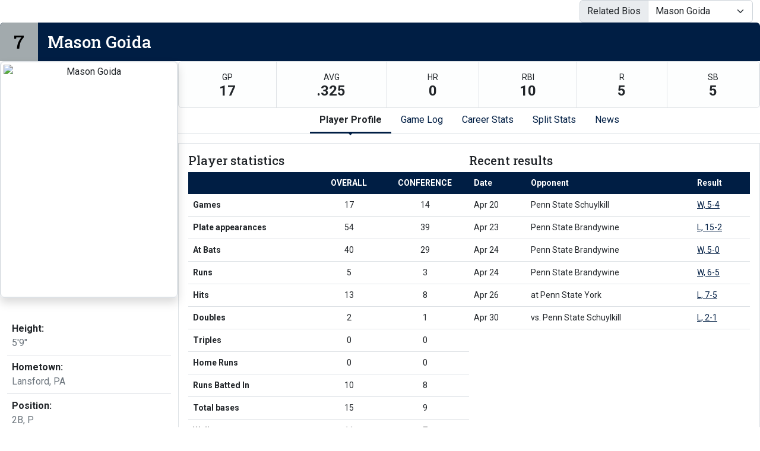

--- FILE ---
content_type: text/html; charset=UTF-8
request_url: http://athletics.hn.psu.edu/sports/bsb/2020-21/bios/goida_mason_vlxx?dec=printer-decorator
body_size: 15381
content:
<!doctype html>
<html lang="en">
    <head>
        <meta charset="utf-8">
        <title>Mason Goida - Penn St.-Hazleton - Print Version</title>
        <meta name="robots" content="NOINDEX" />
        <meta name="viewport" content="width=device-width, initial-scale=1">
        
                <link href="https://cdn.jsdelivr.net/npm/bootstrap@5.2.3/dist/css/bootstrap.min.css" rel="stylesheet" crossorigin="anonymous">
        <link rel="preconnect" href="https://fonts.googleapis.com">
<link rel="preconnect" href="https://fonts.gstatic.com" crossorigin>
<link href="https://fonts.googleapis.com/css2?family=Roboto+Slab:wght@100;200;300;400;500;600;700;800;900&family=Roboto:ital,wght@0,100;0,300;0,400;0,500;0,700;0,900;1,100;1,300;1,400;1,500;1,700;1,900&display=swap" rel="stylesheet">
<link rel="stylesheet" type="text/css" href="https://presto-sport-static.s3.amazonaws.com/fonts/fontawesome-kit-pro-6.0.0/css/all.min.css" /> <link rel="stylesheet" type="text/css" href="https://presto-sport-static.s3.amazonaws.com/fonts/fontawesome-kit-pro-7.0.0/css/all.min.css" />



<style>
:root {
  --heading-font-family:'Roboto Slab', serif;
  --body-font-family:'Roboto', sans-serif;
  --bs-font-sans-serif:'Roboto', sans-serif;
  --bs-body-font-family:'Roboto', sans-serif;
  --fa-family:'Font Awesome 7 Pro';
  --fa-family-brands:'Font Awesome 7 Brands';
}
</style>         




<style>
:root {
	 --bs-primary:#001e44;
	 --bs-primary-rgb:0, 30, 68;
	 --bs-secondary:#a2aaad;
	 --bs-secondary-rgb:162, 170, 173;
	 --bs-tertiary:#ffffff;
	 --bs-tertiary-rgb:255, 255, 255;
	 --bs-link-color:#001e44;
	 --bs-link-hover-color:#001e44;
	 --bs-accordion-active-color:#001e44;
	 --bs-accordion-active-bg:rgba(0, 30, 68, 0.05);
	 --bs-accordion-btn-focus-border-color:rgba(0, 30, 68, 0.35);
	 --bs-accordion-btn-focus-box-shadow:0 0 0 0.25rem rgba(0, 30, 68, 0.25);
	 --ps-site-width:1520px;
	 --site-logo-bg-url:url(/images/setup/PSUHazleton_Logo_Primary.png);
}
</style> 
        <link rel="stylesheet" type="text/css" href="https://theme-assets.prestosports.com/theme-assets/generic/assets/css/bootstrap-negative-margins.css"/>
        <link rel="stylesheet" type="text/css" href="https://theme-assets.prestosports.com/theme-assets/generic/assets/css/slick-theme-bs5.css"/>
        <link rel="stylesheet" type="text/css" href="https://theme-assets.prestosports.com/theme-assets/generic/assets/css/global-reset.css" />
        <link rel="stylesheet" type="text/css" href="https://theme-assets.prestosports.com/theme-assets/generic/assets/css/global-theme-reset-bs5.css"/>
        <script src="https://cdnjs.cloudflare.com/ajax/libs/jquery/3.4.1/jquery.min.js" integrity="sha256-CSXorXvZcTkaix6Yvo6HppcZGetbYMGWSFlBw8HfCJo=" crossorigin="anonymous"></script>
        
                




<style>
:root {
	 --bs-primary:#001e44;
	 --bs-primary-rgb:0, 30, 68;
	 --bs-secondary:#a2aaad;
	 --bs-secondary-rgb:162, 170, 173;
	 --bs-tertiary:#ffffff;
	 --bs-tertiary-rgb:255, 255, 255;
	 --bs-link-color:#001e44;
	 --bs-link-hover-color:#001e44;
	 --bs-accordion-active-color:#001e44;
	 --bs-accordion-active-bg:rgba(0, 30, 68, 0.05);
	 --bs-accordion-btn-focus-border-color:rgba(0, 30, 68, 0.35);
	 --bs-accordion-btn-focus-box-shadow:0 0 0 0.25rem rgba(0, 30, 68, 0.25);
	 --ps-site-width:1520px;
	 --site-logo-bg-url:url(/images/setup/PSUHazleton_Logo_Primary.png);
}
</style>
        
                
                
                	<script> $(function(){ $("html").addClass("secondary-color-light"); }); </script>
                
                
        <!-- no rum header -->
        
        <style>
            .composite-cal .toggle-buttons-bar,
            .composite-cal .cal-nav-right,
            .composite-cal .cal-nav-left,
            .composite-cal .subscribe_links { display:none !important }
            .composite-cal .date-events { display:block !important }
            .composite-cal .cal-day > .ratio::before { padding-top:0 }
            .composite-cal .cal-day-cell { position:static; min-height:100px }
        </style>
    </head>
    <body onload=" print() " class="printer-body">
        <script src="https://cdn.prestosports.com/action/cdn/info/klass.min.js"></script>




  


















        
                    










                            










            
  













    


            










 
 

 

 
 
 
 



 
 
 
 





<div class="bio-template bio-wrap   bio-wrap-has-highlights  d-flex flex-column align-items-stretch justify-content-start gap-4">

    <div class="bio-template-heading d-flex flex-column w-100 justify-content-center align-items-stretch gap-2 mb-3 d-none">
                
                                        <h1 class="page-title d-none">Mason Goida</h1>
                        

                    
                            </div>

                <div class="container-fluid">
            <div class="related-bios">    
                                                                <div id="roster-switcher" class="float-md-end roster-switcher-template">
                <div class="input-group">
                    <span class="input-group-text" id="${id-options}-group-text">Related Bios</span>
                    <select class="form-select" id="$id-options" aria-describedby="${id-options}-group-text" onchange="location=this.value;">
                                                                                                            
                                                                                                                                                                                                                                                                                                                                                <option value="/sports/bsb/2020-21/bios/grant_solomon_17dg" data-url="/sports/bsb/2020-21/bios/grant_solomon_17dg" data-title="Solomon Grant" >Solomon Grant</option>
                                                                                                                                                                                                                                                                                                                                                                                            <option value="/sports/bsb/2020-21/bios/vital_nicholas_1pqi" data-url="/sports/bsb/2020-21/bios/vital_nicholas_1pqi" data-title="Nicholas Vital" >Nicholas Vital</option>
                                                                                                                                                                                                                                                                                                                                                                                            <option value="/sports/bsb/2020-21/bios/neyhard_chris_gan7" data-url="/sports/bsb/2020-21/bios/neyhard_chris_gan7" data-title="Chris Neyhard" >Chris Neyhard</option>
                                                                                                                                                                                                                                                                                                                                                                                            <option value="/sports/bsb/2020-21/bios/castrine_vinny_h8yt" data-url="/sports/bsb/2020-21/bios/castrine_vinny_h8yt" data-title="Vinny Castrine" >Vinny Castrine</option>
                                                                                                                                                                                                                                                                                                                                                                                            <option value="/sports/bsb/2020-21/bios/goida_mason_vlxx" data-url="/sports/bsb/2020-21/bios/goida_mason_vlxx" data-title="Mason Goida" selected>Mason Goida</option>
                                                                                                                                                                                                                                                                                                                                                                                            <option value="/sports/bsb/2020-21/bios/wess_eddie_42dw" data-url="/sports/bsb/2020-21/bios/wess_eddie_42dw" data-title="Eddie Wess" >Eddie Wess</option>
                                                                                                                                                                                                                                                                                                                                                                                            <option value="/sports/bsb/2020-21/bios/conza_james_18fe" data-url="/sports/bsb/2020-21/bios/conza_james_18fe" data-title="James Conza" >James Conza</option>
                                                                                                                                                                                                                                                                                                                                                                                            <option value="/sports/bsb/2020-21/bios/kiddish_dustin_8gmd" data-url="/sports/bsb/2020-21/bios/kiddish_dustin_8gmd" data-title="Dustin Kiddish" >Dustin Kiddish</option>
                                                                                                                                                                                                                                                                                                                                                                                            <option value="/sports/bsb/2020-21/bios/stauffer_colin_s6li" data-url="/sports/bsb/2020-21/bios/stauffer_colin_s6li" data-title="Colin Stauffer" >Colin Stauffer</option>
                                                                                                                                                                                                                                                                                                                                                                                            <option value="/sports/bsb/2020-21/bios/hardiman_brandon_jyz5" data-url="/sports/bsb/2020-21/bios/hardiman_brandon_jyz5" data-title="Brandon Hardiman" >Brandon Hardiman</option>
                                                                                                                                                                                                                                                                                                                                                                                            <option value="/sports/bsb/2020-21/bios/kokinda_mark_4x6p" data-url="/sports/bsb/2020-21/bios/kokinda_mark_4x6p" data-title="Mark Kokinda" >Mark Kokinda</option>
                                                                                                                                                                                                                                                                                                                                                                                            <option value="/sports/bsb/2020-21/bios/dalpiaz_bryce_h5gb" data-url="/sports/bsb/2020-21/bios/dalpiaz_bryce_h5gb" data-title="Bryce Dalpiaz" >Bryce Dalpiaz</option>
                                                                                                                                                                                                                                                                                                                                                                                            <option value="/sports/bsb/2020-21/bios/ciszak_nick_dv46" data-url="/sports/bsb/2020-21/bios/ciszak_nick_dv46" data-title="Nick Ciszak" >Nick Ciszak</option>
                                                                                                                                                                                                                                                                                                                                                                                            <option value="/sports/bsb/2020-21/bios/robin_joshua_lt8d" data-url="/sports/bsb/2020-21/bios/robin_joshua_lt8d" data-title="Joshua Robin" >Joshua Robin</option>
                                                                                                                                                                                                                                                                                                                                                                                            <option value="/sports/bsb/2020-21/bios/vasquez_joan_o482" data-url="/sports/bsb/2020-21/bios/vasquez_joan_o482" data-title="Joan Vasquez" >Joan Vasquez</option>
                                                                                                                                                                                                                                                                                                                                                                                            <option value="/sports/bsb/2020-21/bios/wingerter_ryan_n7td" data-url="/sports/bsb/2020-21/bios/wingerter_ryan_n7td" data-title="Ryan Wingerter" >Ryan Wingerter</option>
                                                                                                                                                                                                                                                                                                                                                                                            <option value="/sports/bsb/2020-21/bios/nothstein_eric_ybuy" data-url="/sports/bsb/2020-21/bios/nothstein_eric_ybuy" data-title="Eric Nothstein" >Eric Nothstein</option>
                                                                                                                                                                                                                                                                                                                                                                                            <option value="/sports/bsb/2020-21/bios/castrine_vinny_2abg" data-url="/sports/bsb/2020-21/bios/castrine_vinny_2abg" data-title="Jacob Taschler" >Jacob Taschler</option>
                                                                                                                                                                                                                                                                                                                                                                                            <option value="/sports/bsb/2020-21/bios/vital_brett_y05g" data-url="/sports/bsb/2020-21/bios/vital_brett_y05g" data-title="Brett Vital" >Brett Vital</option>
                                                                                                                                                                                    </select>
                </div>
            </div>
             </div>
        </div>
    
    
                <div class="player-heading animated h3 bg-primary d-flex align-content-stretch text-white position-relative z-index-1 rounded-top overflow-hidden mb-0">
        <span class="number bg-secondary inline-block text-white fs-2 lh-1 p-3">7</span>        <span class="name inline-block w-100 flex-grow-1 p-3">Mason Goida</span>
        <span class="social-handle-link inline-block p-3">
            <ul class="d-flex align-content-center h-100 gap-3 list-unstyled m-0">
                                                                                                                                                                                                                                                                                                                                                                                                                                                                                                                                                                                                                                                                                                                                                                                                                                                                                                                                                                                                                                                                                                                                                                                                                                                                                                                                                                                                                                                                                                                                                                                                                                                                                                                                                                                                                                                                                                                                                                                                                                                                                                                                                                                                                                                                                                                                                    </ul>
        </span>
    </div>
    <script>
        $(document).ready(function() {
            $('.player-heading.animated .name').addClass('visible');
            $('.player-heading.animated .number').addClass('visible');
        });
    </script>

    
<div class="roster-bio-container">
    <div class="d-flex flex-column align-items-stretch justify-content-start flex-md-row gap-4">
        <div class="bio-card min-width-300px max-width-md-300px">
            <div class="player-about clearfix">
                                    <div class="bio-card-standard d-flex flex-column align-items-stretch justify-content-start gap-3">
                        <div class="bcs-image flex-shrink-1 min-width-300px max-width-md-300px">
                            <div class="player-headshot text-center position-relative z-index-1 mb-3 shadow rounded border overflow-hidden ratio ratio-3x4">
                                            <img src="/sports/bsb/2020-21/Goida.png?max_width=510&max_height=600" class="img-fluid img-thumbnail" alt="Mason Goida" />
                                </div>
                        </div>
                        <div class="bcs-attributes">
                            <div class="player-info">        
        <div class="container-fluid">
        <div class="roster-player-fields mt-3">
            <ul class="list-unstyled d-flex flex-column justify-content-start align-items-start">
                                                                                                                                                                                                                                                                                                                                                                                        
                                                                                                                                                                                                                                                                                                                                                                                                                                                                                                                                        <li class="flex-grow-1 w-100 p-2 border-bottom bio-field-standard">
                                    <dl class=" m-0 h-100 d-flex flex-column justify-content-start align-items-start">
                                        <dt class="label p-0 me-2 d-inline">Height: </dt>
                                        <dd class="value p-0 m-0  d-inline text-muted">5'9&quot;</dd>
                                    </dl>
                                </li>
                                                                                                                                                                                                                                                                                <li class="flex-grow-1 w-100 p-2 border-bottom bio-field-standard">
                                    <dl class=" m-0 h-100 d-flex flex-column justify-content-start align-items-start">
                                        <dt class="label p-0 me-2 d-inline">Hometown: </dt>
                                        <dd class="value p-0 m-0  d-inline text-muted">Lansford, PA</dd>
                                    </dl>
                                </li>
                                                                                                                                                                                                <li class="flex-grow-1 w-100 p-2 border-bottom bio-field-standard">
                                    <dl class=" m-0 h-100 d-flex flex-column justify-content-start align-items-start">
                                        <dt class="label p-0 me-2 d-inline">Position: </dt>
                                        <dd class="value p-0 m-0  d-inline text-muted">2B, P</dd>
                                    </dl>
                                </li>
                                                                                                                                                                                                <li class="flex-grow-1 w-100 p-2 border-bottom bio-field-standard">
                                    <dl class=" m-0 h-100 d-flex flex-column justify-content-start align-items-start">
                                        <dt class="label p-0 me-2 d-inline">Year: </dt>
                                        <dd class="value p-0 m-0  d-inline text-muted">Sophomore</dd>
                                    </dl>
                                </li>
                                                                                                                                                                                                                                                                                                                                                                                                                                                                                                                                                                                                                                                                                                                                                                                                                                                                                                                                                <li class="flex-grow-1 w-100 p-2 border-bottom bio-field-standard">
                                    <dl class=" m-0 h-100 d-flex flex-column justify-content-start align-items-start">
                                        <dt class="label p-0 me-2 d-inline">Bats/Throws: </dt>
                                        <dd class="value p-0 m-0  d-inline text-muted">R/R</dd>
                                    </dl>
                                </li>
                                                                                                                                                                                                <li class="flex-grow-1 w-100 p-2 border-bottom bio-field-standard">
                                    <dl class=" m-0 h-100 d-flex flex-column justify-content-start align-items-start">
                                        <dt class="label p-0 me-2 d-inline">High School: </dt>
                                        <dd class="value p-0 m-0  d-inline text-muted">Panther Valley HS</dd>
                                    </dl>
                                </li>
                                                                                                                                                                                                                                                                                                                                                                                                                                                                                                                                                                                                                                                                                                                                                    <li class="flex-grow-1 w-100 p-2 border-bottom bio-field-standard">
                                    <dl class=" m-0 h-100 d-flex flex-column justify-content-start align-items-start">
                                        <dt class="label p-0 me-2 d-inline">Major: </dt>
                                        <dd class="value p-0 m-0  d-inline text-muted">Accounting</dd>
                                    </dl>
                                </li>
                                                                                                                                                                                                                                                                                                                                                                                                                                                                                                                                                                                                                                                                                                                                                                                                                                                                                                                                                                                                                                                                                                                                                                                                                                                                                                                                                                                                                                                                                                                                                                                                                                                                                                                                                                                                                                                                                                                                                                                                                                                                                                                                                                                                                                                                                                                                                                                                                                                                
                                                                                                                                                                                                                                                                                                                                                                                </ul>
        </div>
    </div>
</div>
                        </div>
                    </div>
                            </div>
        </div> 
                    

            <div class="bio-body flex-grow-1 overflow-hidden">

                <div class="d-flex flex-column align-items-center justify-content-start gap-3">
                         <div class="roster-bio-highlights bg-light bg-gradient text-dark bg-opacity-25 w-100 border rounded">
        <ul class="d-flex flex-row flex-wrap justify-content-between list-unstyled m-0">
                            <li class="flex-fill text-center border-end">
                    <dl class="stat d-block m-0 p-3">
                        <dt class="d-block label p-0 m-0 text-uppercase fw-normal small">gp</dt>
                        <dd class="d-block value p-0 m-0 fs-4 fw-bold lh-1">17</dd>
                    </dl>
                </li>
                            <li class="flex-fill text-center border-end">
                    <dl class="stat d-block m-0 p-3">
                        <dt class="d-block label p-0 m-0 text-uppercase fw-normal small">avg</dt>
                        <dd class="d-block value p-0 m-0 fs-4 fw-bold lh-1">.325</dd>
                    </dl>
                </li>
                            <li class="flex-fill text-center border-end">
                    <dl class="stat d-block m-0 p-3">
                        <dt class="d-block label p-0 m-0 text-uppercase fw-normal small">hr</dt>
                        <dd class="d-block value p-0 m-0 fs-4 fw-bold lh-1">0</dd>
                    </dl>
                </li>
                            <li class="flex-fill text-center border-end">
                    <dl class="stat d-block m-0 p-3">
                        <dt class="d-block label p-0 m-0 text-uppercase fw-normal small">rbi</dt>
                        <dd class="d-block value p-0 m-0 fs-4 fw-bold lh-1">10</dd>
                    </dl>
                </li>
                            <li class="flex-fill text-center border-end">
                    <dl class="stat d-block m-0 p-3">
                        <dt class="d-block label p-0 m-0 text-uppercase fw-normal small">r</dt>
                        <dd class="d-block value p-0 m-0 fs-4 fw-bold lh-1">5</dd>
                    </dl>
                </li>
                            <li class="flex-fill text-center border-end">
                    <dl class="stat d-block m-0 p-3">
                        <dt class="d-block label p-0 m-0 text-uppercase fw-normal small">sb</dt>
                        <dd class="d-block value p-0 m-0 fs-4 fw-bold lh-1">5</dd>
                    </dl>
                </li>
                    </ul>
    </div>
                     <div class="tab-container w-100">
                                                    <div class="nav-tabs-wrapper position-relative tab-nav">
                                <ul class="nav nav-tabs nav-tabs-responsive d-flex with-arrow lined flex-row text-nowrap justify-content-center gap-3" id="bio-tabs-parents" role="tablist">
                                    
                                                                            <li class="nav-item">
                                            <a data-bs-toggle="tab" id="profile-tab" class="nav-link active" data-bs-target="#profile" href="/sports/bsb/2020-21/bios/goida_mason_vlxx?view=profile">Player Profile</a>
                                        </li>
                                        <li class="nav-item">
                                            <a data-bs-toggle="tab" id="gamelog-tab" class="nav-link" data-bs-target="#gamelog" href="/sports/bsb/2020-21/bios/goida_mason_vlxx?view=gamelog">Game Log</a>
                                        </li>
                                                                                    <li class="nav-item">
                                                <a data-bs-toggle="tab" id="career-tab" class="nav-link" data-bs-target="#career" href="/sports/bsb/2020-21/bios/goida_mason_vlxx?view=career">Career Stats</a>
                                            </li>
                                                                                <li class="nav-item">
                                            <a data-bs-toggle="tab" id="splits-tab" class="nav-link" data-bs-target="#splits" href="/sports/bsb/2020-21/bios/goida_mason_vlxx?view=splits">Split Stats</a>
                                        </li>
                                    
                                    
                                                                            <li class="nav-item">
                                            <a data-bs-toggle="tab" id="news-tab" class="nav-link" data-bs-target="#news" href="/sports/bsb/2020-21/bios/goida_mason_vlxx?view=news">News</a>
                                        </li>
                                    
                                    
                                    
                                                                                                        </ul>
                            </div>
                                                <div class="tab-content py-3" id="roster-tab-content">
                                                        
                                                        
                                                                                                
                                <div class="tab-pane fade tab-panel active show" id="profile" role="tabpanel" aria-labelledby="profile-tab">
                                    <div class="tab-pane-contents p-3 border stats-wrap">
                                        <div class="d-flex flex-column flex-md-row align-items-top justify-content-center gap-3">
                                            <div class="season-stats-overview flex-grow-1 flex-shrink-1 col-12 col-md-6">
                                                <div class="container-fluid p-0">
                                                    <div class="bio-tabbed-content-heading h5">Player statistics</div>
                                                                                                        <div class="stats-box mb-3">
                                                                                                                    







<div class="table-responsive-via-datatables">
    <table class="table table-hover nowrap w-100" data-searching="false" data-ordering="false" data-paging="false" data-info="false" data-filtering="false" data-module="https://theme-assets.prestosports.com/theme-assets/generic/assets/js/table-sort-bs.js">
            <thead class="thead-dark">
                <tr>
                    <th class="w-auto">&nbsp</th>
                    <th scope="col" class="text-center text-uppercase" title="Overall">Overall</th>
                                                                                    <th scope="col" class="text-center text-uppercase">Conference</th>
                                                                                 </tr>
            </thead>

                
                        <tr>
                                     <th scope="row" class="font-weight-normal text-nowrap">Games</th>
                    <td class="text-center text-nowrap">
                                                  17
                                            </td>
                    
                                            <td class="text-center text-nowrap">
                                                          14
                                                    </td>
                                                                        </tr>
        
                        <tr>
                                     <th scope="row" class="font-weight-normal text-nowrap">Plate appearances</th>
                    <td class="text-center text-nowrap">
                                                  54
                                            </td>
                    
                                            <td class="text-center text-nowrap">
                                                          39
                                                    </td>
                                                                        </tr>
        
                        <tr>
                                     <th scope="row" class="font-weight-normal text-nowrap">At Bats</th>
                    <td class="text-center text-nowrap">
                                                  40
                                            </td>
                    
                                            <td class="text-center text-nowrap">
                                                          29
                                                    </td>
                                                                        </tr>
        
                        <tr>
                                     <th scope="row" class="font-weight-normal text-nowrap">Runs</th>
                    <td class="text-center text-nowrap">
                                                  5
                                            </td>
                    
                                            <td class="text-center text-nowrap">
                                                          3
                                                    </td>
                                                                        </tr>
        
                        <tr>
                                     <th scope="row" class="font-weight-normal text-nowrap">Hits</th>
                    <td class="text-center text-nowrap">
                                                  13
                                            </td>
                    
                                            <td class="text-center text-nowrap">
                                                          8
                                                    </td>
                                                                        </tr>
        
                        <tr>
                                     <th scope="row" class="font-weight-normal text-nowrap">Doubles</th>
                    <td class="text-center text-nowrap">
                                                  2
                                            </td>
                    
                                            <td class="text-center text-nowrap">
                                                          1
                                                    </td>
                                                                        </tr>
        
                        <tr>
                                     <th scope="row" class="font-weight-normal text-nowrap">Triples</th>
                    <td class="text-center text-nowrap">
                                                  0
                                            </td>
                    
                                            <td class="text-center text-nowrap">
                                                          0
                                                    </td>
                                                                        </tr>
        
                        <tr>
                                     <th scope="row" class="font-weight-normal text-nowrap">Home Runs</th>
                    <td class="text-center text-nowrap">
                                                  0
                                            </td>
                    
                                            <td class="text-center text-nowrap">
                                                          0
                                                    </td>
                                                                        </tr>
        
                        <tr>
                                     <th scope="row" class="font-weight-normal text-nowrap">Runs Batted In</th>
                    <td class="text-center text-nowrap">
                                                  10
                                            </td>
                    
                                            <td class="text-center text-nowrap">
                                                          8
                                                    </td>
                                                                        </tr>
        
                        <tr>
                                     <th scope="row" class="font-weight-normal text-nowrap">Total bases</th>
                    <td class="text-center text-nowrap">
                                                  15
                                            </td>
                    
                                            <td class="text-center text-nowrap">
                                                          9
                                                    </td>
                                                                        </tr>
        
                        <tr>
                                     <th scope="row" class="font-weight-normal text-nowrap">Walks</th>
                    <td class="text-center text-nowrap">
                                                  11
                                            </td>
                    
                                            <td class="text-center text-nowrap">
                                                          7
                                                    </td>
                                                                        </tr>
        
                        <tr>
                                     <th scope="row" class="font-weight-normal text-nowrap">Hit by pitch</th>
                    <td class="text-center text-nowrap">
                                                  0
                                            </td>
                    
                                            <td class="text-center text-nowrap">
                                                          0
                                                    </td>
                                                                        </tr>
        
                        <tr>
                                     <th scope="row" class="font-weight-normal text-nowrap">Strikeouts</th>
                    <td class="text-center text-nowrap">
                                                  4
                                            </td>
                    
                                            <td class="text-center text-nowrap">
                                                          3
                                                    </td>
                                                                        </tr>
        
                        <tr>
                                     <th scope="row" class="font-weight-normal text-nowrap">Sacrifice Flies</th>
                    <td class="text-center text-nowrap">
                                                  1
                                            </td>
                    
                                            <td class="text-center text-nowrap">
                                                          1
                                                    </td>
                                                                        </tr>
        
                        <tr>
                                     <th scope="row" class="font-weight-normal text-nowrap">Sacrifice Hits</th>
                    <td class="text-center text-nowrap">
                                                  2
                                            </td>
                    
                                            <td class="text-center text-nowrap">
                                                          2
                                                    </td>
                                                                        </tr>
        
                        <tr>
                                     <th scope="row" class="font-weight-normal text-nowrap">Hit into double play</th>
                    <td class="text-center text-nowrap">
                                                  1
                                            </td>
                    
                                            <td class="text-center text-nowrap">
                                                          1
                                                    </td>
                                                                        </tr>
        
                        <tr>
                                     <th scope="row" class="font-weight-normal text-nowrap">Stolen Bases</th>
                    <td class="text-center text-nowrap">
                                                  5
                                            </td>
                    
                                            <td class="text-center text-nowrap">
                                                          4
                                                    </td>
                                                                        </tr>
        
                        <tr>
                                     <th scope="row" class="font-weight-normal text-nowrap">Caught Stealing</th>
                    <td class="text-center text-nowrap">
                                                  4
                                            </td>
                    
                                            <td class="text-center text-nowrap">
                                                          3
                                                    </td>
                                                                        </tr>
        
                        <tr>
                                     <th scope="row" class="font-weight-normal text-nowrap">Batting Average</th>
                    <td class="text-center text-nowrap">
                                                  .325
                                            </td>
                    
                                            <td class="text-center text-nowrap">
                                                          .276
                                                    </td>
                                                                        </tr>
        
                        <tr>
                                     <th scope="row" class="font-weight-normal text-nowrap">On Base Percentage</th>
                    <td class="text-center text-nowrap">
                                                  .462
                                            </td>
                    
                                            <td class="text-center text-nowrap">
                                                          .405
                                                    </td>
                                                                        </tr>
        
                        <tr>
                                     <th scope="row" class="font-weight-normal text-nowrap">Slugging Percentage</th>
                    <td class="text-center text-nowrap">
                                                  .375
                                            </td>
                    
                                            <td class="text-center text-nowrap">
                                                          .310
                                                    </td>
                                                                        </tr>
             </table>
</div>

                                                                                                            </div>
                                                </div>
                                            </div>

                                                                                        <div class="recent-games-list flex-grow-1 flex-shrink-1 col-12 col-md-6">
                                                <div class="container-fluid p-0">
                                                    <div class="bio-tabbed-content-heading h5">Recent results</div>
                                                    <div class="stats-box mb-3">
                                                            <div class="table-responsive-via-datatables">
        <table class="table table-hover nowrap w-100" data-searching="false" data-ordering="false" data-paging="false" data-info="false" data-filtering="false" data-scroll-y="50vh" data-module="theme-module/table-sort-bs">
            <thead class="thead-dark">
                <tr>
                    <th scope="col text-start">Date</th>
                    <th scope="col text-start">Opponent</th>
                    <th scope="col">Result</th>
                </tr>
            </thead>
            <tbody>
                                                                                                                                                                                                                                                                                                                                                                                                                                                                                                                                                                                                                                                                                                                                                                                                                                                                                                                                                                                                                                                                                                                                                                                                  
                                
                                                                                                                                                                                                                                                                                                                                                                                                                                                                                                                                                                                                                                                                                                                                                      <tr>
                            <td scope="row" class="text-start">Apr 20</td>
                            <td class="text-start">
                                                                                                 Penn State Schuylkill
                            </td>
                            <td>
                                                                                                            <a                 aria-label="Baseball event: April 20 04:00 PM: vs. Penn State Schuylkill: Box Score"
 href="../boxscores/20210420_omao.xml">W, 5-4</a>
                                                                                                </td>
                        </tr>
                                                                                 <tr>
                            <td scope="row" class="text-start">Apr 23</td>
                            <td class="text-start">
                                                                                                 Penn State Brandywine
                            </td>
                            <td>
                                                                                                            <a                 aria-label="Baseball event: April 23 03:00 PM: vs. Penn State Brandywine: Box Score"
 href="../boxscores/20210423_v282.xml">L, 15-2</a>
                                                                                                </td>
                        </tr>
                                                                                 <tr>
                            <td scope="row" class="text-start">Apr 24</td>
                            <td class="text-start">
                                                                                                 Penn State Brandywine
                            </td>
                            <td>
                                                                                                            <a                 aria-label="Baseball event: April 24 12:00 PM: vs. Penn State Brandywine: Box Score"
 href="../boxscores/20210424_2c8h.xml">W, 5-0</a>
                                                                                                </td>
                        </tr>
                                                                                 <tr>
                            <td scope="row" class="text-start">Apr 24</td>
                            <td class="text-start">
                                                                                                 Penn State Brandywine
                            </td>
                            <td>
                                                                                                            <a                 aria-label="Baseball event: April 24 02:00 PM: vs. Penn State Brandywine: Box Score"
 href="../boxscores/20210424_ujsi.xml">W, 6-5</a>
                                                                                                </td>
                        </tr>
                                                                                 <tr>
                            <td scope="row" class="text-start">Apr 26</td>
                            <td class="text-start">
                                 at
                                                                Penn State York
                            </td>
                            <td>
                                                                                                            <a                 aria-label="Baseball event: April 26 03:00 PM: at Penn State York: Box Score"
 href="../boxscores/20210426_qk8n.xml">L, 7-5</a>
                                                                                                </td>
                        </tr>
                                                                                 <tr>
                            <td scope="row" class="text-start">Apr 30</td>
                            <td class="text-start">
                                 vs.
                                                                Penn State Schuylkill
                            </td>
                            <td>
                                                                                                            <a                     aria-label="Baseball event: April 30 01:00 PM: vs. Penn State Schuylkill: @ Aston, Pa.: Box Score"
 href="../boxscores/20210430_y0s8.xml">L, 2-1</a>
                                                                                                </td>
                        </tr>
                                                 </tbody>
        </table>
    </div>
                                                    </div>
                                                </div>
                                            </div>

                                        </div>
                                    </div>                                 </div> 
                                                                
                                                                
                                <div class="tab-pane fade tab-panel" id="gamelog" role="tabpanel" aria-labelledby="gamelog-tab">
                                                                            <div class="tab-pane-contents p-3 border has-child-tabs">
                                            <div class="d-flex flex-row text-nowrap align-items-center justify-content-center">
                                                <div class="secondary-tab-select-container flex-fill">
                                                    <select class="tab-nav-select-helper form-select" id="bio-tabs-gamelog-select" aria-label="Choose a stat group">
                                                                                                                                                                                <option value="#gamelog-tab-pos-h-content"  selected >Hitting</option>
                                                                                                                                                                                <option value="#gamelog-tab-pos-br-content" >Base Running</option>
                                                                                                                                                                                <option value="#gamelog-tab-pos-p-content" >Pitching</option>
                                                                                                                                                                                <option value="#gamelog-tab-pos-f-content" >Fielding</option>
                                                                                                            </select>
                                                    <script>
                                                        $('.tab-nav-select-helper').on('change', function(e) {
                                                            var id = $(this).val();
                                                            $('a[data-bs-target="' + id + '"]').tab('show');
                                                        });
                                                    </script>
                                                </div>
                                            </div>
                                            <div class="nav-tabs-wrapper position-relative tab-nav d-none" data-momentum="false">
                                                <ul class="nav nav-tabs nav-tabs-responsive d-flex with-arrow lined flex-row text-nowrap justify-content-center gap-3" id="bio-tabs-gamelog" role="tablist">
                                                                                                                                                                    <li class="nav-item flex-fill flex-md-grow-0 flex-md-shrink-0">
                                                            <a data-bs-toggle="tab" id="gamelog-tab-pos-h" class="nav-link active" data-bs-target="#gamelog-tab-pos-h-content" href="/sports/bsb/2020-21/bios/goida_mason_vlxx?view=gamelog&pos=h" aria-label="Game Log: Hitting">Hitting</a>
                                                        </li>
                                                                                                                                                                    <li class="nav-item flex-fill flex-md-grow-0 flex-md-shrink-0">
                                                            <a data-bs-toggle="tab" id="gamelog-tab-pos-br" class="nav-link" data-bs-target="#gamelog-tab-pos-br-content" href="/sports/bsb/2020-21/bios/goida_mason_vlxx?view=gamelog&pos=br" aria-label="Game Log: Base Running">Base Running</a>
                                                        </li>
                                                                                                                                                                    <li class="nav-item flex-fill flex-md-grow-0 flex-md-shrink-0">
                                                            <a data-bs-toggle="tab" id="gamelog-tab-pos-p" class="nav-link" data-bs-target="#gamelog-tab-pos-p-content" href="/sports/bsb/2020-21/bios/goida_mason_vlxx?view=gamelog&pos=p" aria-label="Game Log: Pitching">Pitching</a>
                                                        </li>
                                                                                                                                                                    <li class="nav-item flex-fill flex-md-grow-0 flex-md-shrink-0">
                                                            <a data-bs-toggle="tab" id="gamelog-tab-pos-f" class="nav-link" data-bs-target="#gamelog-tab-pos-f-content" href="/sports/bsb/2020-21/bios/goida_mason_vlxx?view=gamelog&pos=f" aria-label="Game Log: Fielding">Fielding</a>
                                                        </li>
                                                                                                    </ul>
                                            </div>
                                            <div class="tab-content py-3" id="gamelog-tab-content">
                                                                                                                                                                                                            <div class="tab-pane fade tab-panel active show" id="gamelog-tab-pos-h-content" role="tabpanel" aria-labelledby="gamelog-tab-pos-h">
                                                        <div class="stats-wrap tab-pane-contents p-0">
                                                             <h5 class="bio-tabbed-content-heading visually-hidden">Game Log - <small class="text-muted"> Hitting</small></h5></h4>
                                                            

<div class="stats-box full clearfix">
    <div class="table-responsive-via-datatables">
        <table class="table table-hover nowrap w-100" data-searching="false" data-ordering="false" data-paging="false" data-info="false" data-filtering="false" data-scroll-y="50vh" data-module="theme-module/table-sort-bs">
            <thead class="thead-dark">
                <tr>
                    <th scope="col">Date</th>
                    <th scope="col" class="text-start">Opponent</th>
                    <th scope="col" class="">Score</th>
                                          <th scope="col" class="text-uppercase text-center">gp</th>
                                          <th scope="col" class="text-uppercase text-center">ab</th>
                                          <th scope="col" class="text-uppercase text-center">h</th>
                                          <th scope="col" class="text-uppercase text-center">rbi</th>
                                          <th scope="col" class="text-uppercase text-center">bb</th>
                                          <th scope="col" class="text-uppercase text-center">2b</th>
                                          <th scope="col" class="text-uppercase text-center">3b</th>
                                          <th scope="col" class="text-uppercase text-center">hr</th>
                                          <th scope="col" class="text-uppercase text-center">xbh</th>
                                          <th scope="col" class="text-uppercase text-center">k</th>
                                          <th scope="col" class="text-uppercase text-center">avg</th>
                                          <th scope="col" class="text-uppercase text-center">obp</th>
                                          <th scope="col" class="text-uppercase text-center">slg</th>
                                          <th scope="col" class="text-uppercase text-center">hbp</th>
                                          <th scope="col" class="text-uppercase text-center">sf</th>
                                          <th scope="col" class="text-uppercase text-center">sh</th>
                                          <th scope="col" class="text-uppercase text-center">hdp</th>
                                          <th scope="col" class="text-uppercase text-center">go</th>
                                          <th scope="col" class="text-uppercase text-center">fo</th>
                                          <th scope="col" class="text-uppercase text-center">go/fo</th>
                                          <th scope="col" class="text-uppercase text-center">pa</th>
                                    </tr>
            </thead>
            <tbody>
                                  <tr>
                    <td scope="row">Mar 25</td>
                    <td class="text-start">
                       at                       Penn State York
                    </td>
                    <td class="">
                                        </td>
                                          <td class="text-center">-</td>
                                          <td class="text-center">-</td>
                                          <td class="text-center">-</td>
                                          <td class="text-center">-</td>
                                          <td class="text-center">-</td>
                                          <td class="text-center">-</td>
                                          <td class="text-center">-</td>
                                          <td class="text-center">-</td>
                                          <td class="text-center">-</td>
                                          <td class="text-center">-</td>
                                          <td class="text-center">-</td>
                                          <td class="text-center">-</td>
                                          <td class="text-center">-</td>
                                          <td class="text-center">-</td>
                                          <td class="text-center">-</td>
                                          <td class="text-center">-</td>
                                          <td class="text-center">-</td>
                                          <td class="text-center">-</td>
                                          <td class="text-center">-</td>
                                          <td class="text-center">-</td>
                                          <td class="text-center">-</td>
                                      </tr>
                                  <tr>
                    <td scope="row">Mar 26</td>
                    <td class="text-start">
                       at                       Penn State Scranton
                    </td>
                    <td class="">
                                        </td>
                                          <td class="text-center">-</td>
                                          <td class="text-center">-</td>
                                          <td class="text-center">-</td>
                                          <td class="text-center">-</td>
                                          <td class="text-center">-</td>
                                          <td class="text-center">-</td>
                                          <td class="text-center">-</td>
                                          <td class="text-center">-</td>
                                          <td class="text-center">-</td>
                                          <td class="text-center">-</td>
                                          <td class="text-center">-</td>
                                          <td class="text-center">-</td>
                                          <td class="text-center">-</td>
                                          <td class="text-center">-</td>
                                          <td class="text-center">-</td>
                                          <td class="text-center">-</td>
                                          <td class="text-center">-</td>
                                          <td class="text-center">-</td>
                                          <td class="text-center">-</td>
                                          <td class="text-center">-</td>
                                          <td class="text-center">-</td>
                                      </tr>
                                  <tr>
                    <td scope="row">Mar 26</td>
                    <td class="text-start">
                       at                       Penn State Scranton
                    </td>
                    <td class="">
                                        </td>
                                          <td class="text-center">-</td>
                                          <td class="text-center">-</td>
                                          <td class="text-center">-</td>
                                          <td class="text-center">-</td>
                                          <td class="text-center">-</td>
                                          <td class="text-center">-</td>
                                          <td class="text-center">-</td>
                                          <td class="text-center">-</td>
                                          <td class="text-center">-</td>
                                          <td class="text-center">-</td>
                                          <td class="text-center">-</td>
                                          <td class="text-center">-</td>
                                          <td class="text-center">-</td>
                                          <td class="text-center">-</td>
                                          <td class="text-center">-</td>
                                          <td class="text-center">-</td>
                                          <td class="text-center">-</td>
                                          <td class="text-center">-</td>
                                          <td class="text-center">-</td>
                                          <td class="text-center">-</td>
                                          <td class="text-center">-</td>
                                      </tr>
                                  <tr>
                    <td scope="row">Mar 27</td>
                    <td class="text-start">
                                            Penn State Scranton
                    </td>
                    <td class="">
                                                                    <a                 aria-label="Baseball event: March 27 02:00 PM: vs. Penn State Scranton: Box Score"
 href="../boxscores/20210327_mli4.xml">L, 4-1</a>
                                                              </td>
                                          <td class="text-center">1</td>
                                          <td class="text-center">3</td>
                                          <td class="text-center">1</td>
                                          <td class="text-center">0</td>
                                          <td class="text-center">2</td>
                                          <td class="text-center">1</td>
                                          <td class="text-center">-</td>
                                          <td class="text-center">-</td>
                                          <td class="text-center">1</td>
                                          <td class="text-center">-</td>
                                          <td class="text-center">.333</td>
                                          <td class="text-center">.600</td>
                                          <td class="text-center">.667</td>
                                          <td class="text-center">-</td>
                                          <td class="text-center">-</td>
                                          <td class="text-center">-</td>
                                          <td class="text-center">-</td>
                                          <td class="text-center">1</td>
                                          <td class="text-center">1</td>
                                          <td class="text-center">1.00</td>
                                          <td class="text-center">5</td>
                                      </tr>
                                  <tr>
                    <td scope="row">Apr 1</td>
                    <td class="text-start">
                       at                       Penn State Schuylkill
                    </td>
                    <td class="">
                                        </td>
                                          <td class="text-center">-</td>
                                          <td class="text-center">-</td>
                                          <td class="text-center">-</td>
                                          <td class="text-center">-</td>
                                          <td class="text-center">-</td>
                                          <td class="text-center">-</td>
                                          <td class="text-center">-</td>
                                          <td class="text-center">-</td>
                                          <td class="text-center">-</td>
                                          <td class="text-center">-</td>
                                          <td class="text-center">-</td>
                                          <td class="text-center">-</td>
                                          <td class="text-center">-</td>
                                          <td class="text-center">-</td>
                                          <td class="text-center">-</td>
                                          <td class="text-center">-</td>
                                          <td class="text-center">-</td>
                                          <td class="text-center">-</td>
                                          <td class="text-center">-</td>
                                          <td class="text-center">-</td>
                                          <td class="text-center">-</td>
                                      </tr>
                                  <tr>
                    <td scope="row">Apr 2</td>
                    <td class="text-start">
                                            Penn State Schuylkill
                    </td>
                    <td class="">
                                        </td>
                                          <td class="text-center">-</td>
                                          <td class="text-center">-</td>
                                          <td class="text-center">-</td>
                                          <td class="text-center">-</td>
                                          <td class="text-center">-</td>
                                          <td class="text-center">-</td>
                                          <td class="text-center">-</td>
                                          <td class="text-center">-</td>
                                          <td class="text-center">-</td>
                                          <td class="text-center">-</td>
                                          <td class="text-center">-</td>
                                          <td class="text-center">-</td>
                                          <td class="text-center">-</td>
                                          <td class="text-center">-</td>
                                          <td class="text-center">-</td>
                                          <td class="text-center">-</td>
                                          <td class="text-center">-</td>
                                          <td class="text-center">-</td>
                                          <td class="text-center">-</td>
                                          <td class="text-center">-</td>
                                          <td class="text-center">-</td>
                                      </tr>
                                  <tr>
                    <td scope="row">Apr 5</td>
                    <td class="text-start">
                       at                       Penn State Brandywine
                    </td>
                    <td class="">
                                                                    <a                 aria-label="Baseball event: April 5 05:30 PM: at Penn State Brandywine: Box Score"
 href="../boxscores/20210405_cw5c.xml">L, 5-3</a>
                                                              </td>
                                          <td class="text-center">1</td>
                                          <td class="text-center">0</td>
                                          <td class="text-center">0</td>
                                          <td class="text-center">0</td>
                                          <td class="text-center">-</td>
                                          <td class="text-center">-</td>
                                          <td class="text-center">-</td>
                                          <td class="text-center">-</td>
                                          <td class="text-center">0</td>
                                          <td class="text-center">-</td>
                                          <td class="text-center">-</td>
                                          <td class="text-center">-</td>
                                          <td class="text-center">-</td>
                                          <td class="text-center">-</td>
                                          <td class="text-center">-</td>
                                          <td class="text-center">-</td>
                                          <td class="text-center">-</td>
                                          <td class="text-center">-</td>
                                          <td class="text-center">-</td>
                                          <td class="text-center">-</td>
                                          <td class="text-center">0</td>
                                      </tr>
                                  <tr>
                    <td scope="row">Apr 5</td>
                    <td class="text-start">
                       at                       Penn State Brandywine
                    </td>
                    <td class="">
                                                                    <a                 aria-label="Baseball event: April 5 07:30 PM: at Penn State Brandywine: Box Score"
 href="../boxscores/20210405_b90r.xml">L, 6-4</a>
                                                              </td>
                                          <td class="text-center">1</td>
                                          <td class="text-center">4</td>
                                          <td class="text-center">1</td>
                                          <td class="text-center">1</td>
                                          <td class="text-center">-</td>
                                          <td class="text-center">-</td>
                                          <td class="text-center">-</td>
                                          <td class="text-center">-</td>
                                          <td class="text-center">0</td>
                                          <td class="text-center">-</td>
                                          <td class="text-center">.250</td>
                                          <td class="text-center">.250</td>
                                          <td class="text-center">.250</td>
                                          <td class="text-center">-</td>
                                          <td class="text-center">-</td>
                                          <td class="text-center">-</td>
                                          <td class="text-center">-</td>
                                          <td class="text-center">2</td>
                                          <td class="text-center">-</td>
                                          <td class="text-center">-</td>
                                          <td class="text-center">4</td>
                                      </tr>
                                  <tr>
                    <td scope="row">Apr 9</td>
                    <td class="text-start">
                       at                       Penn State York
                    </td>
                    <td class="">
                                                                    <a                 aria-label="Baseball event: April 9 02:00 PM: at Penn State York: Box Score"
 href="../boxscores/20210409_hu7r.xml">L, 5-3</a>
                                                              </td>
                                          <td class="text-center">1</td>
                                          <td class="text-center">3</td>
                                          <td class="text-center">2</td>
                                          <td class="text-center">1</td>
                                          <td class="text-center">0</td>
                                          <td class="text-center">1</td>
                                          <td class="text-center">0</td>
                                          <td class="text-center">0</td>
                                          <td class="text-center">1</td>
                                          <td class="text-center">1</td>
                                          <td class="text-center">.667</td>
                                          <td class="text-center">.667</td>
                                          <td class="text-center">1.000</td>
                                          <td class="text-center">0</td>
                                          <td class="text-center">0</td>
                                          <td class="text-center">0</td>
                                          <td class="text-center">-</td>
                                          <td class="text-center">0</td>
                                          <td class="text-center">-</td>
                                          <td class="text-center">-</td>
                                          <td class="text-center">3</td>
                                      </tr>
                                  <tr>
                    <td scope="row">Apr 9</td>
                    <td class="text-start">
                       at                       Penn State York
                    </td>
                    <td class="">
                                                                    <a                 aria-label="Baseball event: April 9 04:00 PM: at Penn State York: Box Score"
 href="../boxscores/20210409_mxvq.xml">W, 7-4</a>
                                                              </td>
                                          <td class="text-center">1</td>
                                          <td class="text-center">0</td>
                                          <td class="text-center">0</td>
                                          <td class="text-center">0</td>
                                          <td class="text-center">0</td>
                                          <td class="text-center">0</td>
                                          <td class="text-center">0</td>
                                          <td class="text-center">0</td>
                                          <td class="text-center">0</td>
                                          <td class="text-center">0</td>
                                          <td class="text-center">-</td>
                                          <td class="text-center">-</td>
                                          <td class="text-center">-</td>
                                          <td class="text-center">0</td>
                                          <td class="text-center">0</td>
                                          <td class="text-center">0</td>
                                          <td class="text-center">-</td>
                                          <td class="text-center">0</td>
                                          <td class="text-center">-</td>
                                          <td class="text-center">-</td>
                                          <td class="text-center">0</td>
                                      </tr>
                                  <tr>
                    <td scope="row">Apr 10</td>
                    <td class="text-start">
                                            Penn State York
                    </td>
                    <td class="">
                                                                    <a                 aria-label="Baseball event: April 10 12:00 PM: vs. Penn State York: Box Score"
 href="../boxscores/20210410_1y5q.xml">W, 8-6</a>
                                                              </td>
                                          <td class="text-center">1</td>
                                          <td class="text-center">4</td>
                                          <td class="text-center">1</td>
                                          <td class="text-center">1</td>
                                          <td class="text-center">-</td>
                                          <td class="text-center">-</td>
                                          <td class="text-center">-</td>
                                          <td class="text-center">-</td>
                                          <td class="text-center">0</td>
                                          <td class="text-center">-</td>
                                          <td class="text-center">.250</td>
                                          <td class="text-center">.250</td>
                                          <td class="text-center">.250</td>
                                          <td class="text-center">-</td>
                                          <td class="text-center">-</td>
                                          <td class="text-center">-</td>
                                          <td class="text-center">-</td>
                                          <td class="text-center">1</td>
                                          <td class="text-center">2</td>
                                          <td class="text-center">0.50</td>
                                          <td class="text-center">4</td>
                                      </tr>
                                  <tr>
                    <td scope="row">Apr 10</td>
                    <td class="text-start">
                                            Penn State York
                    </td>
                    <td class="">
                                                                    <a                 aria-label="Baseball event: April 10 02:00 PM: vs. Penn State York: Box Score"
 href="../boxscores/20210410_762g.xml">L, 9-2</a>
                                                              </td>
                                          <td class="text-center">1</td>
                                          <td class="text-center">0</td>
                                          <td class="text-center">0</td>
                                          <td class="text-center">0</td>
                                          <td class="text-center">-</td>
                                          <td class="text-center">-</td>
                                          <td class="text-center">-</td>
                                          <td class="text-center">-</td>
                                          <td class="text-center">0</td>
                                          <td class="text-center">-</td>
                                          <td class="text-center">-</td>
                                          <td class="text-center">-</td>
                                          <td class="text-center">-</td>
                                          <td class="text-center">-</td>
                                          <td class="text-center">-</td>
                                          <td class="text-center">-</td>
                                          <td class="text-center">-</td>
                                          <td class="text-center">-</td>
                                          <td class="text-center">-</td>
                                          <td class="text-center">-</td>
                                          <td class="text-center">0</td>
                                      </tr>
                                  <tr>
                    <td scope="row">Apr 13</td>
                    <td class="text-start">
                       at                       Penn State Scranton
                    </td>
                    <td class="">
                                                                    <a                 aria-label="Baseball event: April 13 02:00 PM: at Penn State Scranton: Box Score"
 href="../boxscores/20210413_5bym.xml">W, 11-6</a>
                                                              </td>
                                          <td class="text-center">1</td>
                                          <td class="text-center">4</td>
                                          <td class="text-center">2</td>
                                          <td class="text-center">2</td>
                                          <td class="text-center">2</td>
                                          <td class="text-center">-</td>
                                          <td class="text-center">-</td>
                                          <td class="text-center">-</td>
                                          <td class="text-center">0</td>
                                          <td class="text-center">1</td>
                                          <td class="text-center">.500</td>
                                          <td class="text-center">.667</td>
                                          <td class="text-center">.500</td>
                                          <td class="text-center">-</td>
                                          <td class="text-center">-</td>
                                          <td class="text-center">-</td>
                                          <td class="text-center">-</td>
                                          <td class="text-center">1</td>
                                          <td class="text-center">-</td>
                                          <td class="text-center">-</td>
                                          <td class="text-center">6</td>
                                      </tr>
                                  <tr>
                    <td scope="row">Apr 16</td>
                    <td class="text-start">
                                            Penn State York
                    </td>
                    <td class="">
                                        </td>
                                          <td class="text-center">-</td>
                                          <td class="text-center">-</td>
                                          <td class="text-center">-</td>
                                          <td class="text-center">-</td>
                                          <td class="text-center">-</td>
                                          <td class="text-center">-</td>
                                          <td class="text-center">-</td>
                                          <td class="text-center">-</td>
                                          <td class="text-center">-</td>
                                          <td class="text-center">-</td>
                                          <td class="text-center">-</td>
                                          <td class="text-center">-</td>
                                          <td class="text-center">-</td>
                                          <td class="text-center">-</td>
                                          <td class="text-center">-</td>
                                          <td class="text-center">-</td>
                                          <td class="text-center">-</td>
                                          <td class="text-center">-</td>
                                          <td class="text-center">-</td>
                                          <td class="text-center">-</td>
                                          <td class="text-center">-</td>
                                      </tr>
                                  <tr>
                    <td scope="row">Apr 16</td>
                    <td class="text-start">
                                            Penn State York
                    </td>
                    <td class="">
                                        </td>
                                          <td class="text-center">-</td>
                                          <td class="text-center">-</td>
                                          <td class="text-center">-</td>
                                          <td class="text-center">-</td>
                                          <td class="text-center">-</td>
                                          <td class="text-center">-</td>
                                          <td class="text-center">-</td>
                                          <td class="text-center">-</td>
                                          <td class="text-center">-</td>
                                          <td class="text-center">-</td>
                                          <td class="text-center">-</td>
                                          <td class="text-center">-</td>
                                          <td class="text-center">-</td>
                                          <td class="text-center">-</td>
                                          <td class="text-center">-</td>
                                          <td class="text-center">-</td>
                                          <td class="text-center">-</td>
                                          <td class="text-center">-</td>
                                          <td class="text-center">-</td>
                                          <td class="text-center">-</td>
                                          <td class="text-center">-</td>
                                      </tr>
                                  <tr>
                    <td scope="row">Apr 18</td>
                    <td class="text-start">
                       at                       Penn State Schuylkill
                    </td>
                    <td class="">
                                                                    <a                 aria-label="Baseball event: April 18 12:00 PM: at Penn State Schuylkill: Box Score"
 href="../boxscores/20210418_obam.xml">W, 11-9</a>
                                                              </td>
                                          <td class="text-center">1</td>
                                          <td class="text-center">4</td>
                                          <td class="text-center">1</td>
                                          <td class="text-center">2</td>
                                          <td class="text-center">-</td>
                                          <td class="text-center">-</td>
                                          <td class="text-center">-</td>
                                          <td class="text-center">-</td>
                                          <td class="text-center">0</td>
                                          <td class="text-center">-</td>
                                          <td class="text-center">.250</td>
                                          <td class="text-center">.200</td>
                                          <td class="text-center">.250</td>
                                          <td class="text-center">-</td>
                                          <td class="text-center">1</td>
                                          <td class="text-center">-</td>
                                          <td class="text-center">-</td>
                                          <td class="text-center">-</td>
                                          <td class="text-center">-</td>
                                          <td class="text-center">-</td>
                                          <td class="text-center">5</td>
                                      </tr>
                                  <tr>
                    <td scope="row">Apr 18</td>
                    <td class="text-start">
                       at                       Penn State Schuylkill
                    </td>
                    <td class="">
                                                                    <a                 aria-label="Baseball event: April 18 02:30 PM: at Penn State Schuylkill: Box Score"
 href="../boxscores/20210418_mc0t.xml">W, 11-9</a>
                                                              </td>
                                          <td class="text-center">1</td>
                                          <td class="text-center">3</td>
                                          <td class="text-center">1</td>
                                          <td class="text-center">0</td>
                                          <td class="text-center">2</td>
                                          <td class="text-center">-</td>
                                          <td class="text-center">-</td>
                                          <td class="text-center">-</td>
                                          <td class="text-center">0</td>
                                          <td class="text-center">-</td>
                                          <td class="text-center">.333</td>
                                          <td class="text-center">.600</td>
                                          <td class="text-center">.333</td>
                                          <td class="text-center">-</td>
                                          <td class="text-center">-</td>
                                          <td class="text-center">-</td>
                                          <td class="text-center">-</td>
                                          <td class="text-center">-</td>
                                          <td class="text-center">-</td>
                                          <td class="text-center">-</td>
                                          <td class="text-center">5</td>
                                      </tr>
                                  <tr>
                    <td scope="row">Apr 20</td>
                    <td class="text-start">
                                            Penn State Schuylkill
                    </td>
                    <td class="">
                                                                    <a                 aria-label="Baseball event: April 20 02:00 PM: vs. Penn State Schuylkill: Box Score"
 href="../boxscores/20210420_9p1x.xml">L, 4-0</a>
                                                              </td>
                                          <td class="text-center">1</td>
                                          <td class="text-center">0</td>
                                          <td class="text-center">0</td>
                                          <td class="text-center">0</td>
                                          <td class="text-center">-</td>
                                          <td class="text-center">-</td>
                                          <td class="text-center">-</td>
                                          <td class="text-center">-</td>
                                          <td class="text-center">0</td>
                                          <td class="text-center">-</td>
                                          <td class="text-center">-</td>
                                          <td class="text-center">-</td>
                                          <td class="text-center">-</td>
                                          <td class="text-center">-</td>
                                          <td class="text-center">-</td>
                                          <td class="text-center">-</td>
                                          <td class="text-center">-</td>
                                          <td class="text-center">-</td>
                                          <td class="text-center">-</td>
                                          <td class="text-center">-</td>
                                          <td class="text-center">0</td>
                                      </tr>
                                  <tr>
                    <td scope="row">Apr 20</td>
                    <td class="text-start">
                                            Penn State Schuylkill
                    </td>
                    <td class="">
                                                                    <a                 aria-label="Baseball event: April 20 04:00 PM: vs. Penn State Schuylkill: Box Score"
 href="../boxscores/20210420_omao.xml">W, 5-4</a>
                                                              </td>
                                          <td class="text-center">1</td>
                                          <td class="text-center">3</td>
                                          <td class="text-center">1</td>
                                          <td class="text-center">1</td>
                                          <td class="text-center">1</td>
                                          <td class="text-center">-</td>
                                          <td class="text-center">-</td>
                                          <td class="text-center">-</td>
                                          <td class="text-center">0</td>
                                          <td class="text-center">1</td>
                                          <td class="text-center">.333</td>
                                          <td class="text-center">.500</td>
                                          <td class="text-center">.333</td>
                                          <td class="text-center">-</td>
                                          <td class="text-center">-</td>
                                          <td class="text-center">-</td>
                                          <td class="text-center">1</td>
                                          <td class="text-center">1</td>
                                          <td class="text-center">-</td>
                                          <td class="text-center">-</td>
                                          <td class="text-center">4</td>
                                      </tr>
                                  <tr>
                    <td scope="row">Apr 23</td>
                    <td class="text-start">
                                            Penn State Brandywine
                    </td>
                    <td class="">
                                                                    <a                 aria-label="Baseball event: April 23 03:00 PM: vs. Penn State Brandywine: Box Score"
 href="../boxscores/20210423_v282.xml">L, 15-2</a>
                                                              </td>
                                          <td class="text-center">1</td>
                                          <td class="text-center">0</td>
                                          <td class="text-center">0</td>
                                          <td class="text-center">0</td>
                                          <td class="text-center">-</td>
                                          <td class="text-center">-</td>
                                          <td class="text-center">-</td>
                                          <td class="text-center">-</td>
                                          <td class="text-center">0</td>
                                          <td class="text-center">-</td>
                                          <td class="text-center">-</td>
                                          <td class="text-center">-</td>
                                          <td class="text-center">-</td>
                                          <td class="text-center">-</td>
                                          <td class="text-center">-</td>
                                          <td class="text-center">-</td>
                                          <td class="text-center">-</td>
                                          <td class="text-center">-</td>
                                          <td class="text-center">-</td>
                                          <td class="text-center">-</td>
                                          <td class="text-center">0</td>
                                      </tr>
                                  <tr>
                    <td scope="row">Apr 24</td>
                    <td class="text-start">
                                            Penn State Brandywine
                    </td>
                    <td class="">
                                                                    <a                 aria-label="Baseball event: April 24 12:00 PM: vs. Penn State Brandywine: Box Score"
 href="../boxscores/20210424_2c8h.xml">W, 5-0</a>
                                                              </td>
                                          <td class="text-center">1</td>
                                          <td class="text-center">1</td>
                                          <td class="text-center">0</td>
                                          <td class="text-center">0</td>
                                          <td class="text-center">2</td>
                                          <td class="text-center">-</td>
                                          <td class="text-center">-</td>
                                          <td class="text-center">-</td>
                                          <td class="text-center">0</td>
                                          <td class="text-center">-</td>
                                          <td class="text-center">.000</td>
                                          <td class="text-center">.667</td>
                                          <td class="text-center">.000</td>
                                          <td class="text-center">-</td>
                                          <td class="text-center">-</td>
                                          <td class="text-center">1</td>
                                          <td class="text-center">-</td>
                                          <td class="text-center">1</td>
                                          <td class="text-center">1</td>
                                          <td class="text-center">1.00</td>
                                          <td class="text-center">4</td>
                                      </tr>
                                  <tr>
                    <td scope="row">Apr 24</td>
                    <td class="text-start">
                                            Penn State Brandywine
                    </td>
                    <td class="">
                                                                    <a                 aria-label="Baseball event: April 24 02:00 PM: vs. Penn State Brandywine: Box Score"
 href="../boxscores/20210424_ujsi.xml">W, 6-5</a>
                                                              </td>
                                          <td class="text-center">1</td>
                                          <td class="text-center">5</td>
                                          <td class="text-center">1</td>
                                          <td class="text-center">2</td>
                                          <td class="text-center">-</td>
                                          <td class="text-center">-</td>
                                          <td class="text-center">-</td>
                                          <td class="text-center">-</td>
                                          <td class="text-center">0</td>
                                          <td class="text-center">1</td>
                                          <td class="text-center">.200</td>
                                          <td class="text-center">.200</td>
                                          <td class="text-center">.200</td>
                                          <td class="text-center">-</td>
                                          <td class="text-center">-</td>
                                          <td class="text-center">-</td>
                                          <td class="text-center">-</td>
                                          <td class="text-center">2</td>
                                          <td class="text-center">-</td>
                                          <td class="text-center">-</td>
                                          <td class="text-center">5</td>
                                      </tr>
                                  <tr>
                    <td scope="row">Apr 26</td>
                    <td class="text-start">
                       at                       Penn State York
                    </td>
                    <td class="">
                                                                    <a                 aria-label="Baseball event: April 26 03:00 PM: at Penn State York: Box Score"
 href="../boxscores/20210426_qk8n.xml">L, 7-5</a>
                                                              </td>
                                          <td class="text-center">1</td>
                                          <td class="text-center">2</td>
                                          <td class="text-center">0</td>
                                          <td class="text-center">0</td>
                                          <td class="text-center">2</td>
                                          <td class="text-center">-</td>
                                          <td class="text-center">-</td>
                                          <td class="text-center">-</td>
                                          <td class="text-center">0</td>
                                          <td class="text-center">-</td>
                                          <td class="text-center">.000</td>
                                          <td class="text-center">.500</td>
                                          <td class="text-center">.000</td>
                                          <td class="text-center">-</td>
                                          <td class="text-center">-</td>
                                          <td class="text-center">1</td>
                                          <td class="text-center">-</td>
                                          <td class="text-center">1</td>
                                          <td class="text-center">1</td>
                                          <td class="text-center">1.00</td>
                                          <td class="text-center">5</td>
                                      </tr>
                                  <tr>
                    <td scope="row">Apr 30</td>
                    <td class="text-start">
                       vs.                       Penn State Schuylkill
                    </td>
                    <td class="">
                                                                    <a                     aria-label="Baseball event: April 30 01:00 PM: vs. Penn State Schuylkill: @ Aston, Pa.: Box Score"
 href="../boxscores/20210430_y0s8.xml">L, 2-1</a>
                                                              </td>
                                          <td class="text-center">1</td>
                                          <td class="text-center">4</td>
                                          <td class="text-center">2</td>
                                          <td class="text-center">0</td>
                                          <td class="text-center">-</td>
                                          <td class="text-center">-</td>
                                          <td class="text-center">-</td>
                                          <td class="text-center">-</td>
                                          <td class="text-center">0</td>
                                          <td class="text-center">-</td>
                                          <td class="text-center">.500</td>
                                          <td class="text-center">.500</td>
                                          <td class="text-center">.500</td>
                                          <td class="text-center">-</td>
                                          <td class="text-center">-</td>
                                          <td class="text-center">-</td>
                                          <td class="text-center">-</td>
                                          <td class="text-center">1</td>
                                          <td class="text-center">1</td>
                                          <td class="text-center">1.00</td>
                                          <td class="text-center">4</td>
                                      </tr>
                            </tbody>
        </table>
    </div> </div> 
                                                        </div>
                                                    </div>
                                                                                                                                                        <div class="tab-pane fade tab-panel" id="gamelog-tab-pos-br-content" role="tabpanel" aria-labelledby="gamelog-tab-pos-br">
                                                        <div class="stats-wrap tab-pane-contents p-0">
                                                             <h5 class="bio-tabbed-content-heading visually-hidden">Game Log - <small class="text-muted"> Base Running</small></h5></h4>
                                                            

<div class="stats-box full clearfix">
    <div class="table-responsive-via-datatables">
        <table class="table table-hover nowrap w-100" data-searching="false" data-ordering="false" data-paging="false" data-info="false" data-filtering="false" data-scroll-y="50vh" data-module="theme-module/table-sort-bs">
            <thead class="thead-dark">
                <tr>
                    <th scope="col">Date</th>
                    <th scope="col" class="text-start">Opponent</th>
                    <th scope="col" class="">Score</th>
                                          <th scope="col" class="text-uppercase text-center">gp</th>
                                          <th scope="col" class="text-uppercase text-center">r</th>
                                          <th scope="col" class="text-uppercase text-center">tb</th>
                                          <th scope="col" class="text-uppercase text-center">sb</th>
                                          <th scope="col" class="text-uppercase text-center">cs</th>
                                    </tr>
            </thead>
            <tbody>
                                  <tr>
                    <td scope="row">Mar 25</td>
                    <td class="text-start">
                       at                       Penn State York
                    </td>
                    <td class="">
                                        </td>
                                          <td class="text-center">-</td>
                                          <td class="text-center">-</td>
                                          <td class="text-center">-</td>
                                          <td class="text-center">-</td>
                                          <td class="text-center">-</td>
                                      </tr>
                                  <tr>
                    <td scope="row">Mar 26</td>
                    <td class="text-start">
                       at                       Penn State Scranton
                    </td>
                    <td class="">
                                        </td>
                                          <td class="text-center">-</td>
                                          <td class="text-center">-</td>
                                          <td class="text-center">-</td>
                                          <td class="text-center">-</td>
                                          <td class="text-center">-</td>
                                      </tr>
                                  <tr>
                    <td scope="row">Mar 26</td>
                    <td class="text-start">
                       at                       Penn State Scranton
                    </td>
                    <td class="">
                                        </td>
                                          <td class="text-center">-</td>
                                          <td class="text-center">-</td>
                                          <td class="text-center">-</td>
                                          <td class="text-center">-</td>
                                          <td class="text-center">-</td>
                                      </tr>
                                  <tr>
                    <td scope="row">Mar 27</td>
                    <td class="text-start">
                                            Penn State Scranton
                    </td>
                    <td class="">
                                                                    <a                 aria-label="Baseball event: March 27 02:00 PM: vs. Penn State Scranton: Box Score"
 href="../boxscores/20210327_mli4.xml">L, 4-1</a>
                                                              </td>
                                          <td class="text-center">1</td>
                                          <td class="text-center">0</td>
                                          <td class="text-center">2</td>
                                          <td class="text-center">1</td>
                                          <td class="text-center">-</td>
                                      </tr>
                                  <tr>
                    <td scope="row">Apr 1</td>
                    <td class="text-start">
                       at                       Penn State Schuylkill
                    </td>
                    <td class="">
                                        </td>
                                          <td class="text-center">-</td>
                                          <td class="text-center">-</td>
                                          <td class="text-center">-</td>
                                          <td class="text-center">-</td>
                                          <td class="text-center">-</td>
                                      </tr>
                                  <tr>
                    <td scope="row">Apr 2</td>
                    <td class="text-start">
                                            Penn State Schuylkill
                    </td>
                    <td class="">
                                        </td>
                                          <td class="text-center">-</td>
                                          <td class="text-center">-</td>
                                          <td class="text-center">-</td>
                                          <td class="text-center">-</td>
                                          <td class="text-center">-</td>
                                      </tr>
                                  <tr>
                    <td scope="row">Apr 5</td>
                    <td class="text-start">
                       at                       Penn State Brandywine
                    </td>
                    <td class="">
                                                                    <a                 aria-label="Baseball event: April 5 05:30 PM: at Penn State Brandywine: Box Score"
 href="../boxscores/20210405_cw5c.xml">L, 5-3</a>
                                                              </td>
                                          <td class="text-center">1</td>
                                          <td class="text-center">0</td>
                                          <td class="text-center">0</td>
                                          <td class="text-center">-</td>
                                          <td class="text-center">-</td>
                                      </tr>
                                  <tr>
                    <td scope="row">Apr 5</td>
                    <td class="text-start">
                       at                       Penn State Brandywine
                    </td>
                    <td class="">
                                                                    <a                 aria-label="Baseball event: April 5 07:30 PM: at Penn State Brandywine: Box Score"
 href="../boxscores/20210405_b90r.xml">L, 6-4</a>
                                                              </td>
                                          <td class="text-center">1</td>
                                          <td class="text-center">1</td>
                                          <td class="text-center">1</td>
                                          <td class="text-center">-</td>
                                          <td class="text-center">1</td>
                                      </tr>
                                  <tr>
                    <td scope="row">Apr 9</td>
                    <td class="text-start">
                       at                       Penn State York
                    </td>
                    <td class="">
                                                                    <a                 aria-label="Baseball event: April 9 02:00 PM: at Penn State York: Box Score"
 href="../boxscores/20210409_hu7r.xml">L, 5-3</a>
                                                              </td>
                                          <td class="text-center">1</td>
                                          <td class="text-center">0</td>
                                          <td class="text-center">3</td>
                                          <td class="text-center">0</td>
                                          <td class="text-center">1</td>
                                      </tr>
                                  <tr>
                    <td scope="row">Apr 9</td>
                    <td class="text-start">
                       at                       Penn State York
                    </td>
                    <td class="">
                                                                    <a                 aria-label="Baseball event: April 9 04:00 PM: at Penn State York: Box Score"
 href="../boxscores/20210409_mxvq.xml">W, 7-4</a>
                                                              </td>
                                          <td class="text-center">1</td>
                                          <td class="text-center">0</td>
                                          <td class="text-center">0</td>
                                          <td class="text-center">0</td>
                                          <td class="text-center">0</td>
                                      </tr>
                                  <tr>
                    <td scope="row">Apr 10</td>
                    <td class="text-start">
                                            Penn State York
                    </td>
                    <td class="">
                                                                    <a                 aria-label="Baseball event: April 10 12:00 PM: vs. Penn State York: Box Score"
 href="../boxscores/20210410_1y5q.xml">W, 8-6</a>
                                                              </td>
                                          <td class="text-center">1</td>
                                          <td class="text-center">0</td>
                                          <td class="text-center">1</td>
                                          <td class="text-center">-</td>
                                          <td class="text-center">-</td>
                                      </tr>
                                  <tr>
                    <td scope="row">Apr 10</td>
                    <td class="text-start">
                                            Penn State York
                    </td>
                    <td class="">
                                                                    <a                 aria-label="Baseball event: April 10 02:00 PM: vs. Penn State York: Box Score"
 href="../boxscores/20210410_762g.xml">L, 9-2</a>
                                                              </td>
                                          <td class="text-center">1</td>
                                          <td class="text-center">0</td>
                                          <td class="text-center">0</td>
                                          <td class="text-center">-</td>
                                          <td class="text-center">-</td>
                                      </tr>
                                  <tr>
                    <td scope="row">Apr 13</td>
                    <td class="text-start">
                       at                       Penn State Scranton
                    </td>
                    <td class="">
                                                                    <a                 aria-label="Baseball event: April 13 02:00 PM: at Penn State Scranton: Box Score"
 href="../boxscores/20210413_5bym.xml">W, 11-6</a>
                                                              </td>
                                          <td class="text-center">1</td>
                                          <td class="text-center">2</td>
                                          <td class="text-center">2</td>
                                          <td class="text-center">-</td>
                                          <td class="text-center">-</td>
                                      </tr>
                                  <tr>
                    <td scope="row">Apr 16</td>
                    <td class="text-start">
                                            Penn State York
                    </td>
                    <td class="">
                                        </td>
                                          <td class="text-center">-</td>
                                          <td class="text-center">-</td>
                                          <td class="text-center">-</td>
                                          <td class="text-center">-</td>
                                          <td class="text-center">-</td>
                                      </tr>
                                  <tr>
                    <td scope="row">Apr 16</td>
                    <td class="text-start">
                                            Penn State York
                    </td>
                    <td class="">
                                        </td>
                                          <td class="text-center">-</td>
                                          <td class="text-center">-</td>
                                          <td class="text-center">-</td>
                                          <td class="text-center">-</td>
                                          <td class="text-center">-</td>
                                      </tr>
                                  <tr>
                    <td scope="row">Apr 18</td>
                    <td class="text-start">
                       at                       Penn State Schuylkill
                    </td>
                    <td class="">
                                                                    <a                 aria-label="Baseball event: April 18 12:00 PM: at Penn State Schuylkill: Box Score"
 href="../boxscores/20210418_obam.xml">W, 11-9</a>
                                                              </td>
                                          <td class="text-center">1</td>
                                          <td class="text-center">0</td>
                                          <td class="text-center">1</td>
                                          <td class="text-center">-</td>
                                          <td class="text-center">-</td>
                                      </tr>
                                  <tr>
                    <td scope="row">Apr 18</td>
                    <td class="text-start">
                       at                       Penn State Schuylkill
                    </td>
                    <td class="">
                                                                    <a                 aria-label="Baseball event: April 18 02:30 PM: at Penn State Schuylkill: Box Score"
 href="../boxscores/20210418_mc0t.xml">W, 11-9</a>
                                                              </td>
                                          <td class="text-center">1</td>
                                          <td class="text-center">1</td>
                                          <td class="text-center">1</td>
                                          <td class="text-center">-</td>
                                          <td class="text-center">-</td>
                                      </tr>
                                  <tr>
                    <td scope="row">Apr 20</td>
                    <td class="text-start">
                                            Penn State Schuylkill
                    </td>
                    <td class="">
                                                                    <a                 aria-label="Baseball event: April 20 02:00 PM: vs. Penn State Schuylkill: Box Score"
 href="../boxscores/20210420_9p1x.xml">L, 4-0</a>
                                                              </td>
                                          <td class="text-center">1</td>
                                          <td class="text-center">0</td>
                                          <td class="text-center">0</td>
                                          <td class="text-center">1</td>
                                          <td class="text-center">-</td>
                                      </tr>
                                  <tr>
                    <td scope="row">Apr 20</td>
                    <td class="text-start">
                                            Penn State Schuylkill
                    </td>
                    <td class="">
                                                                    <a                 aria-label="Baseball event: April 20 04:00 PM: vs. Penn State Schuylkill: Box Score"
 href="../boxscores/20210420_omao.xml">W, 5-4</a>
                                                              </td>
                                          <td class="text-center">1</td>
                                          <td class="text-center">0</td>
                                          <td class="text-center">1</td>
                                          <td class="text-center">1</td>
                                          <td class="text-center">-</td>
                                      </tr>
                                  <tr>
                    <td scope="row">Apr 23</td>
                    <td class="text-start">
                                            Penn State Brandywine
                    </td>
                    <td class="">
                                                                    <a                 aria-label="Baseball event: April 23 03:00 PM: vs. Penn State Brandywine: Box Score"
 href="../boxscores/20210423_v282.xml">L, 15-2</a>
                                                              </td>
                                          <td class="text-center">1</td>
                                          <td class="text-center">0</td>
                                          <td class="text-center">0</td>
                                          <td class="text-center">-</td>
                                          <td class="text-center">-</td>
                                      </tr>
                                  <tr>
                    <td scope="row">Apr 24</td>
                    <td class="text-start">
                                            Penn State Brandywine
                    </td>
                    <td class="">
                                                                    <a                 aria-label="Baseball event: April 24 12:00 PM: vs. Penn State Brandywine: Box Score"
 href="../boxscores/20210424_2c8h.xml">W, 5-0</a>
                                                              </td>
                                          <td class="text-center">1</td>
                                          <td class="text-center">1</td>
                                          <td class="text-center">0</td>
                                          <td class="text-center">1</td>
                                          <td class="text-center">-</td>
                                      </tr>
                                  <tr>
                    <td scope="row">Apr 24</td>
                    <td class="text-start">
                                            Penn State Brandywine
                    </td>
                    <td class="">
                                                                    <a                 aria-label="Baseball event: April 24 02:00 PM: vs. Penn State Brandywine: Box Score"
 href="../boxscores/20210424_ujsi.xml">W, 6-5</a>
                                                              </td>
                                          <td class="text-center">1</td>
                                          <td class="text-center">0</td>
                                          <td class="text-center">1</td>
                                          <td class="text-center">-</td>
                                          <td class="text-center">-</td>
                                      </tr>
                                  <tr>
                    <td scope="row">Apr 26</td>
                    <td class="text-start">
                       at                       Penn State York
                    </td>
                    <td class="">
                                                                    <a                 aria-label="Baseball event: April 26 03:00 PM: at Penn State York: Box Score"
 href="../boxscores/20210426_qk8n.xml">L, 7-5</a>
                                                              </td>
                                          <td class="text-center">1</td>
                                          <td class="text-center">0</td>
                                          <td class="text-center">0</td>
                                          <td class="text-center">1</td>
                                          <td class="text-center">1</td>
                                      </tr>
                                  <tr>
                    <td scope="row">Apr 30</td>
                    <td class="text-start">
                       vs.                       Penn State Schuylkill
                    </td>
                    <td class="">
                                                                    <a                     aria-label="Baseball event: April 30 01:00 PM: vs. Penn State Schuylkill: @ Aston, Pa.: Box Score"
 href="../boxscores/20210430_y0s8.xml">L, 2-1</a>
                                                              </td>
                                          <td class="text-center">1</td>
                                          <td class="text-center">0</td>
                                          <td class="text-center">2</td>
                                          <td class="text-center">-</td>
                                          <td class="text-center">1</td>
                                      </tr>
                            </tbody>
        </table>
    </div> </div> 
                                                        </div>
                                                    </div>
                                                                                                                                                        <div class="tab-pane fade tab-panel" id="gamelog-tab-pos-p-content" role="tabpanel" aria-labelledby="gamelog-tab-pos-p">
                                                        <div class="stats-wrap tab-pane-contents p-0">
                                                             <h5 class="bio-tabbed-content-heading visually-hidden">Game Log - <small class="text-muted"> Pitching</small></h5></h4>
                                                            

<div class="stats-box full clearfix">
    <div class="table-responsive-via-datatables">
        <table class="table table-hover nowrap w-100" data-searching="false" data-ordering="false" data-paging="false" data-info="false" data-filtering="false" data-scroll-y="50vh" data-module="theme-module/table-sort-bs">
            <thead class="thead-dark">
                <tr>
                    <th scope="col">Date</th>
                    <th scope="col" class="text-start">Opponent</th>
                    <th scope="col" class="">Score</th>
                                          <th scope="col" class="text-uppercase text-center">w</th>
                                          <th scope="col" class="text-uppercase text-center">l</th>
                                          <th scope="col" class="text-uppercase text-center">ip</th>
                                          <th scope="col" class="text-uppercase text-center">h</th>
                                          <th scope="col" class="text-uppercase text-center">r</th>
                                          <th scope="col" class="text-uppercase text-center">er</th>
                                          <th scope="col" class="text-uppercase text-center">era</th>
                                          <th scope="col" class="text-uppercase text-center">k</th>
                                          <th scope="col" class="text-uppercase text-center">k/9</th>
                                          <th scope="col" class="text-uppercase text-center">hr</th>
                                          <th scope="col" class="text-uppercase text-center">whip</th>
                                    </tr>
            </thead>
            <tbody>
                                  <tr>
                    <td scope="row">Mar 25</td>
                    <td class="text-start">
                       at                       Penn State York
                    </td>
                    <td class="">
                                        </td>
                                          <td class="text-center">-</td>
                                          <td class="text-center">-</td>
                                          <td class="text-center">-</td>
                                          <td class="text-center">-</td>
                                          <td class="text-center">-</td>
                                          <td class="text-center">-</td>
                                          <td class="text-center">-</td>
                                          <td class="text-center">-</td>
                                          <td class="text-center">-</td>
                                          <td class="text-center">-</td>
                                          <td class="text-center">-</td>
                                      </tr>
                                  <tr>
                    <td scope="row">Mar 26</td>
                    <td class="text-start">
                       at                       Penn State Scranton
                    </td>
                    <td class="">
                                        </td>
                                          <td class="text-center">-</td>
                                          <td class="text-center">-</td>
                                          <td class="text-center">-</td>
                                          <td class="text-center">-</td>
                                          <td class="text-center">-</td>
                                          <td class="text-center">-</td>
                                          <td class="text-center">-</td>
                                          <td class="text-center">-</td>
                                          <td class="text-center">-</td>
                                          <td class="text-center">-</td>
                                          <td class="text-center">-</td>
                                      </tr>
                                  <tr>
                    <td scope="row">Mar 26</td>
                    <td class="text-start">
                       at                       Penn State Scranton
                    </td>
                    <td class="">
                                        </td>
                                          <td class="text-center">-</td>
                                          <td class="text-center">-</td>
                                          <td class="text-center">-</td>
                                          <td class="text-center">-</td>
                                          <td class="text-center">-</td>
                                          <td class="text-center">-</td>
                                          <td class="text-center">-</td>
                                          <td class="text-center">-</td>
                                          <td class="text-center">-</td>
                                          <td class="text-center">-</td>
                                          <td class="text-center">-</td>
                                      </tr>
                                  <tr>
                    <td scope="row">Mar 27</td>
                    <td class="text-start">
                                            Penn State Scranton
                    </td>
                    <td class="">
                                                                    <a                 aria-label="Baseball event: March 27 02:00 PM: vs. Penn State Scranton: Box Score"
 href="../boxscores/20210327_mli4.xml">L, 4-1</a>
                                                              </td>
                                          <td class="text-center">0</td>
                                          <td class="text-center">0</td>
                                          <td class="text-center">0.0</td>
                                          <td class="text-center">-</td>
                                          <td class="text-center">-</td>
                                          <td class="text-center">-</td>
                                          <td class="text-center">0.00</td>
                                          <td class="text-center">-</td>
                                          <td class="text-center">.00</td>
                                          <td class="text-center">-</td>
                                          <td class="text-center">-</td>
                                      </tr>
                                  <tr>
                    <td scope="row">Apr 1</td>
                    <td class="text-start">
                       at                       Penn State Schuylkill
                    </td>
                    <td class="">
                                        </td>
                                          <td class="text-center">-</td>
                                          <td class="text-center">-</td>
                                          <td class="text-center">-</td>
                                          <td class="text-center">-</td>
                                          <td class="text-center">-</td>
                                          <td class="text-center">-</td>
                                          <td class="text-center">-</td>
                                          <td class="text-center">-</td>
                                          <td class="text-center">-</td>
                                          <td class="text-center">-</td>
                                          <td class="text-center">-</td>
                                      </tr>
                                  <tr>
                    <td scope="row">Apr 2</td>
                    <td class="text-start">
                                            Penn State Schuylkill
                    </td>
                    <td class="">
                                        </td>
                                          <td class="text-center">-</td>
                                          <td class="text-center">-</td>
                                          <td class="text-center">-</td>
                                          <td class="text-center">-</td>
                                          <td class="text-center">-</td>
                                          <td class="text-center">-</td>
                                          <td class="text-center">-</td>
                                          <td class="text-center">-</td>
                                          <td class="text-center">-</td>
                                          <td class="text-center">-</td>
                                          <td class="text-center">-</td>
                                      </tr>
                                  <tr>
                    <td scope="row">Apr 5</td>
                    <td class="text-start">
                       at                       Penn State Brandywine
                    </td>
                    <td class="">
                                                                    <a                 aria-label="Baseball event: April 5 05:30 PM: at Penn State Brandywine: Box Score"
 href="../boxscores/20210405_cw5c.xml">L, 5-3</a>
                                                              </td>
                                          <td class="text-center">0</td>
                                          <td class="text-center">0</td>
                                          <td class="text-center">0.0</td>
                                          <td class="text-center">-</td>
                                          <td class="text-center">-</td>
                                          <td class="text-center">-</td>
                                          <td class="text-center">0.00</td>
                                          <td class="text-center">-</td>
                                          <td class="text-center">.00</td>
                                          <td class="text-center">-</td>
                                          <td class="text-center">-</td>
                                      </tr>
                                  <tr>
                    <td scope="row">Apr 5</td>
                    <td class="text-start">
                       at                       Penn State Brandywine
                    </td>
                    <td class="">
                                                                    <a                 aria-label="Baseball event: April 5 07:30 PM: at Penn State Brandywine: Box Score"
 href="../boxscores/20210405_b90r.xml">L, 6-4</a>
                                                              </td>
                                          <td class="text-center">0</td>
                                          <td class="text-center">0</td>
                                          <td class="text-center">0.0</td>
                                          <td class="text-center">-</td>
                                          <td class="text-center">-</td>
                                          <td class="text-center">-</td>
                                          <td class="text-center">0.00</td>
                                          <td class="text-center">-</td>
                                          <td class="text-center">.00</td>
                                          <td class="text-center">-</td>
                                          <td class="text-center">-</td>
                                      </tr>
                                  <tr>
                    <td scope="row">Apr 9</td>
                    <td class="text-start">
                       at                       Penn State York
                    </td>
                    <td class="">
                                                                    <a                 aria-label="Baseball event: April 9 02:00 PM: at Penn State York: Box Score"
 href="../boxscores/20210409_hu7r.xml">L, 5-3</a>
                                                              </td>
                                          <td class="text-center">0</td>
                                          <td class="text-center">0</td>
                                          <td class="text-center">0.0</td>
                                          <td class="text-center">-</td>
                                          <td class="text-center">-</td>
                                          <td class="text-center">-</td>
                                          <td class="text-center">0.00</td>
                                          <td class="text-center">-</td>
                                          <td class="text-center">.00</td>
                                          <td class="text-center">-</td>
                                          <td class="text-center">-</td>
                                      </tr>
                                  <tr>
                    <td scope="row">Apr 9</td>
                    <td class="text-start">
                       at                       Penn State York
                    </td>
                    <td class="">
                                                                    <a                 aria-label="Baseball event: April 9 04:00 PM: at Penn State York: Box Score"
 href="../boxscores/20210409_mxvq.xml">W, 7-4</a>
                                                              </td>
                                          <td class="text-center">0</td>
                                          <td class="text-center">0</td>
                                          <td class="text-center">0.0</td>
                                          <td class="text-center">-</td>
                                          <td class="text-center">-</td>
                                          <td class="text-center">-</td>
                                          <td class="text-center">0.00</td>
                                          <td class="text-center">-</td>
                                          <td class="text-center">.00</td>
                                          <td class="text-center">-</td>
                                          <td class="text-center">-</td>
                                      </tr>
                                  <tr>
                    <td scope="row">Apr 10</td>
                    <td class="text-start">
                                            Penn State York
                    </td>
                    <td class="">
                                                                    <a                 aria-label="Baseball event: April 10 12:00 PM: vs. Penn State York: Box Score"
 href="../boxscores/20210410_1y5q.xml">W, 8-6</a>
                                                              </td>
                                          <td class="text-center">0</td>
                                          <td class="text-center">0</td>
                                          <td class="text-center">0.0</td>
                                          <td class="text-center">-</td>
                                          <td class="text-center">-</td>
                                          <td class="text-center">-</td>
                                          <td class="text-center">0.00</td>
                                          <td class="text-center">-</td>
                                          <td class="text-center">.00</td>
                                          <td class="text-center">-</td>
                                          <td class="text-center">-</td>
                                      </tr>
                                  <tr>
                    <td scope="row">Apr 10</td>
                    <td class="text-start">
                                            Penn State York
                    </td>
                    <td class="">
                                                                    <a                 aria-label="Baseball event: April 10 02:00 PM: vs. Penn State York: Box Score"
 href="../boxscores/20210410_762g.xml">L, 9-2</a>
                                                              </td>
                                          <td class="text-center">0</td>
                                          <td class="text-center">0</td>
                                          <td class="text-center">0.0</td>
                                          <td class="text-center">-</td>
                                          <td class="text-center">-</td>
                                          <td class="text-center">-</td>
                                          <td class="text-center">0.00</td>
                                          <td class="text-center">-</td>
                                          <td class="text-center">.00</td>
                                          <td class="text-center">-</td>
                                          <td class="text-center">-</td>
                                      </tr>
                                  <tr>
                    <td scope="row">Apr 13</td>
                    <td class="text-start">
                       at                       Penn State Scranton
                    </td>
                    <td class="">
                                                                    <a                 aria-label="Baseball event: April 13 02:00 PM: at Penn State Scranton: Box Score"
 href="../boxscores/20210413_5bym.xml">W, 11-6</a>
                                                              </td>
                                          <td class="text-center">0</td>
                                          <td class="text-center">0</td>
                                          <td class="text-center">0.0</td>
                                          <td class="text-center">-</td>
                                          <td class="text-center">-</td>
                                          <td class="text-center">-</td>
                                          <td class="text-center">0.00</td>
                                          <td class="text-center">-</td>
                                          <td class="text-center">.00</td>
                                          <td class="text-center">-</td>
                                          <td class="text-center">-</td>
                                      </tr>
                                  <tr>
                    <td scope="row">Apr 16</td>
                    <td class="text-start">
                                            Penn State York
                    </td>
                    <td class="">
                                        </td>
                                          <td class="text-center">-</td>
                                          <td class="text-center">-</td>
                                          <td class="text-center">-</td>
                                          <td class="text-center">-</td>
                                          <td class="text-center">-</td>
                                          <td class="text-center">-</td>
                                          <td class="text-center">-</td>
                                          <td class="text-center">-</td>
                                          <td class="text-center">-</td>
                                          <td class="text-center">-</td>
                                          <td class="text-center">-</td>
                                      </tr>
                                  <tr>
                    <td scope="row">Apr 16</td>
                    <td class="text-start">
                                            Penn State York
                    </td>
                    <td class="">
                                        </td>
                                          <td class="text-center">-</td>
                                          <td class="text-center">-</td>
                                          <td class="text-center">-</td>
                                          <td class="text-center">-</td>
                                          <td class="text-center">-</td>
                                          <td class="text-center">-</td>
                                          <td class="text-center">-</td>
                                          <td class="text-center">-</td>
                                          <td class="text-center">-</td>
                                          <td class="text-center">-</td>
                                          <td class="text-center">-</td>
                                      </tr>
                                  <tr>
                    <td scope="row">Apr 18</td>
                    <td class="text-start">
                       at                       Penn State Schuylkill
                    </td>
                    <td class="">
                                                                    <a                 aria-label="Baseball event: April 18 12:00 PM: at Penn State Schuylkill: Box Score"
 href="../boxscores/20210418_obam.xml">W, 11-9</a>
                                                              </td>
                                          <td class="text-center">0</td>
                                          <td class="text-center">0</td>
                                          <td class="text-center">0.0</td>
                                          <td class="text-center">-</td>
                                          <td class="text-center">-</td>
                                          <td class="text-center">-</td>
                                          <td class="text-center">0.00</td>
                                          <td class="text-center">-</td>
                                          <td class="text-center">.00</td>
                                          <td class="text-center">-</td>
                                          <td class="text-center">-</td>
                                      </tr>
                                  <tr>
                    <td scope="row">Apr 18</td>
                    <td class="text-start">
                       at                       Penn State Schuylkill
                    </td>
                    <td class="">
                                                                    <a                 aria-label="Baseball event: April 18 02:30 PM: at Penn State Schuylkill: Box Score"
 href="../boxscores/20210418_mc0t.xml">W, 11-9</a>
                                                              </td>
                                          <td class="text-center">0</td>
                                          <td class="text-center">0</td>
                                          <td class="text-center">1.2</td>
                                          <td class="text-center">3</td>
                                          <td class="text-center">-</td>
                                          <td class="text-center">-</td>
                                          <td class="text-center">0.00</td>
                                          <td class="text-center">-</td>
                                          <td class="text-center">.00</td>
                                          <td class="text-center">-</td>
                                          <td class="text-center">-</td>
                                      </tr>
                                  <tr>
                    <td scope="row">Apr 20</td>
                    <td class="text-start">
                                            Penn State Schuylkill
                    </td>
                    <td class="">
                                                                    <a                 aria-label="Baseball event: April 20 02:00 PM: vs. Penn State Schuylkill: Box Score"
 href="../boxscores/20210420_9p1x.xml">L, 4-0</a>
                                                              </td>
                                          <td class="text-center">0</td>
                                          <td class="text-center">0</td>
                                          <td class="text-center">0.0</td>
                                          <td class="text-center">-</td>
                                          <td class="text-center">-</td>
                                          <td class="text-center">-</td>
                                          <td class="text-center">0.00</td>
                                          <td class="text-center">-</td>
                                          <td class="text-center">.00</td>
                                          <td class="text-center">-</td>
                                          <td class="text-center">-</td>
                                      </tr>
                                  <tr>
                    <td scope="row">Apr 20</td>
                    <td class="text-start">
                                            Penn State Schuylkill
                    </td>
                    <td class="">
                                                                    <a                 aria-label="Baseball event: April 20 04:00 PM: vs. Penn State Schuylkill: Box Score"
 href="../boxscores/20210420_omao.xml">W, 5-4</a>
                                                              </td>
                                          <td class="text-center">0</td>
                                          <td class="text-center">0</td>
                                          <td class="text-center">0.0</td>
                                          <td class="text-center">-</td>
                                          <td class="text-center">-</td>
                                          <td class="text-center">-</td>
                                          <td class="text-center">0.00</td>
                                          <td class="text-center">-</td>
                                          <td class="text-center">.00</td>
                                          <td class="text-center">-</td>
                                          <td class="text-center">-</td>
                                      </tr>
                                  <tr>
                    <td scope="row">Apr 23</td>
                    <td class="text-start">
                                            Penn State Brandywine
                    </td>
                    <td class="">
                                                                    <a                 aria-label="Baseball event: April 23 03:00 PM: vs. Penn State Brandywine: Box Score"
 href="../boxscores/20210423_v282.xml">L, 15-2</a>
                                                              </td>
                                          <td class="text-center">0</td>
                                          <td class="text-center">0</td>
                                          <td class="text-center">2.0</td>
                                          <td class="text-center">6</td>
                                          <td class="text-center">6</td>
                                          <td class="text-center">6</td>
                                          <td class="text-center">27.00</td>
                                          <td class="text-center">3</td>
                                          <td class="text-center">13.50</td>
                                          <td class="text-center">-</td>
                                          <td class="text-center">-</td>
                                      </tr>
                                  <tr>
                    <td scope="row">Apr 24</td>
                    <td class="text-start">
                                            Penn State Brandywine
                    </td>
                    <td class="">
                                                                    <a                 aria-label="Baseball event: April 24 12:00 PM: vs. Penn State Brandywine: Box Score"
 href="../boxscores/20210424_2c8h.xml">W, 5-0</a>
                                                              </td>
                                          <td class="text-center">0</td>
                                          <td class="text-center">0</td>
                                          <td class="text-center">0.0</td>
                                          <td class="text-center">-</td>
                                          <td class="text-center">-</td>
                                          <td class="text-center">-</td>
                                          <td class="text-center">0.00</td>
                                          <td class="text-center">-</td>
                                          <td class="text-center">.00</td>
                                          <td class="text-center">-</td>
                                          <td class="text-center">-</td>
                                      </tr>
                                  <tr>
                    <td scope="row">Apr 24</td>
                    <td class="text-start">
                                            Penn State Brandywine
                    </td>
                    <td class="">
                                                                    <a                 aria-label="Baseball event: April 24 02:00 PM: vs. Penn State Brandywine: Box Score"
 href="../boxscores/20210424_ujsi.xml">W, 6-5</a>
                                                              </td>
                                          <td class="text-center">0</td>
                                          <td class="text-center">0</td>
                                          <td class="text-center">0.0</td>
                                          <td class="text-center">-</td>
                                          <td class="text-center">-</td>
                                          <td class="text-center">-</td>
                                          <td class="text-center">0.00</td>
                                          <td class="text-center">-</td>
                                          <td class="text-center">.00</td>
                                          <td class="text-center">-</td>
                                          <td class="text-center">-</td>
                                      </tr>
                                  <tr>
                    <td scope="row">Apr 26</td>
                    <td class="text-start">
                       at                       Penn State York
                    </td>
                    <td class="">
                                                                    <a                 aria-label="Baseball event: April 26 03:00 PM: at Penn State York: Box Score"
 href="../boxscores/20210426_qk8n.xml">L, 7-5</a>
                                                              </td>
                                          <td class="text-center">0</td>
                                          <td class="text-center">0</td>
                                          <td class="text-center">0.0</td>
                                          <td class="text-center">-</td>
                                          <td class="text-center">-</td>
                                          <td class="text-center">-</td>
                                          <td class="text-center">0.00</td>
                                          <td class="text-center">-</td>
                                          <td class="text-center">.00</td>
                                          <td class="text-center">-</td>
                                          <td class="text-center">-</td>
                                      </tr>
                                  <tr>
                    <td scope="row">Apr 30</td>
                    <td class="text-start">
                       vs.                       Penn State Schuylkill
                    </td>
                    <td class="">
                                                                    <a                     aria-label="Baseball event: April 30 01:00 PM: vs. Penn State Schuylkill: @ Aston, Pa.: Box Score"
 href="../boxscores/20210430_y0s8.xml">L, 2-1</a>
                                                              </td>
                                          <td class="text-center">0</td>
                                          <td class="text-center">0</td>
                                          <td class="text-center">0.0</td>
                                          <td class="text-center">-</td>
                                          <td class="text-center">-</td>
                                          <td class="text-center">-</td>
                                          <td class="text-center">0.00</td>
                                          <td class="text-center">-</td>
                                          <td class="text-center">.00</td>
                                          <td class="text-center">-</td>
                                          <td class="text-center">-</td>
                                      </tr>
                            </tbody>
        </table>
    </div> </div> 
                                                        </div>
                                                    </div>
                                                                                                                                                        <div class="tab-pane fade tab-panel" id="gamelog-tab-pos-f-content" role="tabpanel" aria-labelledby="gamelog-tab-pos-f">
                                                        <div class="stats-wrap tab-pane-contents p-0">
                                                             <h5 class="bio-tabbed-content-heading visually-hidden">Game Log - <small class="text-muted"> Fielding</small></h5></h4>
                                                            

<div class="stats-box full clearfix">
    <div class="table-responsive-via-datatables">
        <table class="table table-hover nowrap w-100" data-searching="false" data-ordering="false" data-paging="false" data-info="false" data-filtering="false" data-scroll-y="50vh" data-module="theme-module/table-sort-bs">
            <thead class="thead-dark">
                <tr>
                    <th scope="col">Date</th>
                    <th scope="col" class="text-start">Opponent</th>
                    <th scope="col" class="">Score</th>
                                          <th scope="col" class="text-uppercase text-center">gp</th>
                                          <th scope="col" class="text-uppercase text-center">tc</th>
                                          <th scope="col" class="text-uppercase text-center">po</th>
                                          <th scope="col" class="text-uppercase text-center">a</th>
                                          <th scope="col" class="text-uppercase text-center">e</th>
                                          <th scope="col" class="text-uppercase text-center">pb</th>
                                          <th scope="col" class="text-uppercase text-center">f%</th>
                                          <th scope="col" class="text-uppercase text-center">dp</th>
                                          <th scope="col" class="text-uppercase text-center">sba</th>
                                          <th scope="col" class="text-uppercase text-center">rcs</th>
                                          <th scope="col" class="text-uppercase text-center">rcs%</th>
                                          <th scope="col" class="text-uppercase text-center">ci</th>
                                    </tr>
            </thead>
            <tbody>
                                  <tr>
                    <td scope="row">Mar 25</td>
                    <td class="text-start">
                       at                       Penn State York
                    </td>
                    <td class="">
                                        </td>
                                          <td class="text-center">-</td>
                                          <td class="text-center">-</td>
                                          <td class="text-center">-</td>
                                          <td class="text-center">-</td>
                                          <td class="text-center">-</td>
                                          <td class="text-center">-</td>
                                          <td class="text-center">-</td>
                                          <td class="text-center">-</td>
                                          <td class="text-center">-</td>
                                          <td class="text-center">-</td>
                                          <td class="text-center">-</td>
                                          <td class="text-center">-</td>
                                      </tr>
                                  <tr>
                    <td scope="row">Mar 26</td>
                    <td class="text-start">
                       at                       Penn State Scranton
                    </td>
                    <td class="">
                                        </td>
                                          <td class="text-center">-</td>
                                          <td class="text-center">-</td>
                                          <td class="text-center">-</td>
                                          <td class="text-center">-</td>
                                          <td class="text-center">-</td>
                                          <td class="text-center">-</td>
                                          <td class="text-center">-</td>
                                          <td class="text-center">-</td>
                                          <td class="text-center">-</td>
                                          <td class="text-center">-</td>
                                          <td class="text-center">-</td>
                                          <td class="text-center">-</td>
                                      </tr>
                                  <tr>
                    <td scope="row">Mar 26</td>
                    <td class="text-start">
                       at                       Penn State Scranton
                    </td>
                    <td class="">
                                        </td>
                                          <td class="text-center">-</td>
                                          <td class="text-center">-</td>
                                          <td class="text-center">-</td>
                                          <td class="text-center">-</td>
                                          <td class="text-center">-</td>
                                          <td class="text-center">-</td>
                                          <td class="text-center">-</td>
                                          <td class="text-center">-</td>
                                          <td class="text-center">-</td>
                                          <td class="text-center">-</td>
                                          <td class="text-center">-</td>
                                          <td class="text-center">-</td>
                                      </tr>
                                  <tr>
                    <td scope="row">Mar 27</td>
                    <td class="text-start">
                                            Penn State Scranton
                    </td>
                    <td class="">
                                                                    <a                 aria-label="Baseball event: March 27 02:00 PM: vs. Penn State Scranton: Box Score"
 href="../boxscores/20210327_mli4.xml">L, 4-1</a>
                                                              </td>
                                          <td class="text-center">1</td>
                                          <td class="text-center">2</td>
                                          <td class="text-center">1</td>
                                          <td class="text-center">1</td>
                                          <td class="text-center">0</td>
                                          <td class="text-center">-</td>
                                          <td class="text-center">1.000</td>
                                          <td class="text-center">-</td>
                                          <td class="text-center">-</td>
                                          <td class="text-center">-</td>
                                          <td class="text-center">-</td>
                                          <td class="text-center">-</td>
                                      </tr>
                                  <tr>
                    <td scope="row">Apr 1</td>
                    <td class="text-start">
                       at                       Penn State Schuylkill
                    </td>
                    <td class="">
                                        </td>
                                          <td class="text-center">-</td>
                                          <td class="text-center">-</td>
                                          <td class="text-center">-</td>
                                          <td class="text-center">-</td>
                                          <td class="text-center">-</td>
                                          <td class="text-center">-</td>
                                          <td class="text-center">-</td>
                                          <td class="text-center">-</td>
                                          <td class="text-center">-</td>
                                          <td class="text-center">-</td>
                                          <td class="text-center">-</td>
                                          <td class="text-center">-</td>
                                      </tr>
                                  <tr>
                    <td scope="row">Apr 2</td>
                    <td class="text-start">
                                            Penn State Schuylkill
                    </td>
                    <td class="">
                                        </td>
                                          <td class="text-center">-</td>
                                          <td class="text-center">-</td>
                                          <td class="text-center">-</td>
                                          <td class="text-center">-</td>
                                          <td class="text-center">-</td>
                                          <td class="text-center">-</td>
                                          <td class="text-center">-</td>
                                          <td class="text-center">-</td>
                                          <td class="text-center">-</td>
                                          <td class="text-center">-</td>
                                          <td class="text-center">-</td>
                                          <td class="text-center">-</td>
                                      </tr>
                                  <tr>
                    <td scope="row">Apr 5</td>
                    <td class="text-start">
                       at                       Penn State Brandywine
                    </td>
                    <td class="">
                                                                    <a                 aria-label="Baseball event: April 5 05:30 PM: at Penn State Brandywine: Box Score"
 href="../boxscores/20210405_cw5c.xml">L, 5-3</a>
                                                              </td>
                                          <td class="text-center">1</td>
                                          <td class="text-center">0</td>
                                          <td class="text-center">0</td>
                                          <td class="text-center">0</td>
                                          <td class="text-center">0</td>
                                          <td class="text-center">-</td>
                                          <td class="text-center">-</td>
                                          <td class="text-center">-</td>
                                          <td class="text-center">-</td>
                                          <td class="text-center">-</td>
                                          <td class="text-center">-</td>
                                          <td class="text-center">-</td>
                                      </tr>
                                  <tr>
                    <td scope="row">Apr 5</td>
                    <td class="text-start">
                       at                       Penn State Brandywine
                    </td>
                    <td class="">
                                                                    <a                 aria-label="Baseball event: April 5 07:30 PM: at Penn State Brandywine: Box Score"
 href="../boxscores/20210405_b90r.xml">L, 6-4</a>
                                                              </td>
                                          <td class="text-center">1</td>
                                          <td class="text-center">5</td>
                                          <td class="text-center">1</td>
                                          <td class="text-center">3</td>
                                          <td class="text-center">1</td>
                                          <td class="text-center">-</td>
                                          <td class="text-center">.800</td>
                                          <td class="text-center">1</td>
                                          <td class="text-center">-</td>
                                          <td class="text-center">-</td>
                                          <td class="text-center">-</td>
                                          <td class="text-center">-</td>
                                      </tr>
                                  <tr>
                    <td scope="row">Apr 9</td>
                    <td class="text-start">
                       at                       Penn State York
                    </td>
                    <td class="">
                                                                    <a                 aria-label="Baseball event: April 9 02:00 PM: at Penn State York: Box Score"
 href="../boxscores/20210409_hu7r.xml">L, 5-3</a>
                                                              </td>
                                          <td class="text-center">1</td>
                                          <td class="text-center">2</td>
                                          <td class="text-center">2</td>
                                          <td class="text-center">0</td>
                                          <td class="text-center">0</td>
                                          <td class="text-center">0</td>
                                          <td class="text-center">1.000</td>
                                          <td class="text-center">0</td>
                                          <td class="text-center">0</td>
                                          <td class="text-center">0</td>
                                          <td class="text-center">-</td>
                                          <td class="text-center">0</td>
                                      </tr>
                                  <tr>
                    <td scope="row">Apr 9</td>
                    <td class="text-start">
                       at                       Penn State York
                    </td>
                    <td class="">
                                                                    <a                 aria-label="Baseball event: April 9 04:00 PM: at Penn State York: Box Score"
 href="../boxscores/20210409_mxvq.xml">W, 7-4</a>
                                                              </td>
                                          <td class="text-center">1</td>
                                          <td class="text-center">0</td>
                                          <td class="text-center">0</td>
                                          <td class="text-center">0</td>
                                          <td class="text-center">0</td>
                                          <td class="text-center">0</td>
                                          <td class="text-center">-</td>
                                          <td class="text-center">0</td>
                                          <td class="text-center">0</td>
                                          <td class="text-center">0</td>
                                          <td class="text-center">-</td>
                                          <td class="text-center">0</td>
                                      </tr>
                                  <tr>
                    <td scope="row">Apr 10</td>
                    <td class="text-start">
                                            Penn State York
                    </td>
                    <td class="">
                                                                    <a                 aria-label="Baseball event: April 10 12:00 PM: vs. Penn State York: Box Score"
 href="../boxscores/20210410_1y5q.xml">W, 8-6</a>
                                                              </td>
                                          <td class="text-center">1</td>
                                          <td class="text-center">3</td>
                                          <td class="text-center">2</td>
                                          <td class="text-center">0</td>
                                          <td class="text-center">1</td>
                                          <td class="text-center">-</td>
                                          <td class="text-center">.667</td>
                                          <td class="text-center">-</td>
                                          <td class="text-center">-</td>
                                          <td class="text-center">-</td>
                                          <td class="text-center">-</td>
                                          <td class="text-center">-</td>
                                      </tr>
                                  <tr>
                    <td scope="row">Apr 10</td>
                    <td class="text-start">
                                            Penn State York
                    </td>
                    <td class="">
                                                                    <a                 aria-label="Baseball event: April 10 02:00 PM: vs. Penn State York: Box Score"
 href="../boxscores/20210410_762g.xml">L, 9-2</a>
                                                              </td>
                                          <td class="text-center">1</td>
                                          <td class="text-center">0</td>
                                          <td class="text-center">0</td>
                                          <td class="text-center">0</td>
                                          <td class="text-center">0</td>
                                          <td class="text-center">-</td>
                                          <td class="text-center">-</td>
                                          <td class="text-center">-</td>
                                          <td class="text-center">-</td>
                                          <td class="text-center">-</td>
                                          <td class="text-center">-</td>
                                          <td class="text-center">-</td>
                                      </tr>
                                  <tr>
                    <td scope="row">Apr 13</td>
                    <td class="text-start">
                       at                       Penn State Scranton
                    </td>
                    <td class="">
                                                                    <a                 aria-label="Baseball event: April 13 02:00 PM: at Penn State Scranton: Box Score"
 href="../boxscores/20210413_5bym.xml">W, 11-6</a>
                                                              </td>
                                          <td class="text-center">1</td>
                                          <td class="text-center">8</td>
                                          <td class="text-center">4</td>
                                          <td class="text-center">4</td>
                                          <td class="text-center">0</td>
                                          <td class="text-center">-</td>
                                          <td class="text-center">1.000</td>
                                          <td class="text-center">-</td>
                                          <td class="text-center">-</td>
                                          <td class="text-center">-</td>
                                          <td class="text-center">-</td>
                                          <td class="text-center">-</td>
                                      </tr>
                                  <tr>
                    <td scope="row">Apr 16</td>
                    <td class="text-start">
                                            Penn State York
                    </td>
                    <td class="">
                                        </td>
                                          <td class="text-center">-</td>
                                          <td class="text-center">-</td>
                                          <td class="text-center">-</td>
                                          <td class="text-center">-</td>
                                          <td class="text-center">-</td>
                                          <td class="text-center">-</td>
                                          <td class="text-center">-</td>
                                          <td class="text-center">-</td>
                                          <td class="text-center">-</td>
                                          <td class="text-center">-</td>
                                          <td class="text-center">-</td>
                                          <td class="text-center">-</td>
                                      </tr>
                                  <tr>
                    <td scope="row">Apr 16</td>
                    <td class="text-start">
                                            Penn State York
                    </td>
                    <td class="">
                                        </td>
                                          <td class="text-center">-</td>
                                          <td class="text-center">-</td>
                                          <td class="text-center">-</td>
                                          <td class="text-center">-</td>
                                          <td class="text-center">-</td>
                                          <td class="text-center">-</td>
                                          <td class="text-center">-</td>
                                          <td class="text-center">-</td>
                                          <td class="text-center">-</td>
                                          <td class="text-center">-</td>
                                          <td class="text-center">-</td>
                                          <td class="text-center">-</td>
                                      </tr>
                                  <tr>
                    <td scope="row">Apr 18</td>
                    <td class="text-start">
                       at                       Penn State Schuylkill
                    </td>
                    <td class="">
                                                                    <a                 aria-label="Baseball event: April 18 12:00 PM: at Penn State Schuylkill: Box Score"
 href="../boxscores/20210418_obam.xml">W, 11-9</a>
                                                              </td>
                                          <td class="text-center">1</td>
                                          <td class="text-center">4</td>
                                          <td class="text-center">2</td>
                                          <td class="text-center">1</td>
                                          <td class="text-center">1</td>
                                          <td class="text-center">-</td>
                                          <td class="text-center">.750</td>
                                          <td class="text-center">-</td>
                                          <td class="text-center">-</td>
                                          <td class="text-center">-</td>
                                          <td class="text-center">-</td>
                                          <td class="text-center">-</td>
                                      </tr>
                                  <tr>
                    <td scope="row">Apr 18</td>
                    <td class="text-start">
                       at                       Penn State Schuylkill
                    </td>
                    <td class="">
                                                                    <a                 aria-label="Baseball event: April 18 02:30 PM: at Penn State Schuylkill: Box Score"
 href="../boxscores/20210418_mc0t.xml">W, 11-9</a>
                                                              </td>
                                          <td class="text-center">1</td>
                                          <td class="text-center">3</td>
                                          <td class="text-center">2</td>
                                          <td class="text-center">1</td>
                                          <td class="text-center">0</td>
                                          <td class="text-center">-</td>
                                          <td class="text-center">1.000</td>
                                          <td class="text-center">-</td>
                                          <td class="text-center">-</td>
                                          <td class="text-center">-</td>
                                          <td class="text-center">-</td>
                                          <td class="text-center">-</td>
                                      </tr>
                                  <tr>
                    <td scope="row">Apr 20</td>
                    <td class="text-start">
                                            Penn State Schuylkill
                    </td>
                    <td class="">
                                                                    <a                 aria-label="Baseball event: April 20 02:00 PM: vs. Penn State Schuylkill: Box Score"
 href="../boxscores/20210420_9p1x.xml">L, 4-0</a>
                                                              </td>
                                          <td class="text-center">1</td>
                                          <td class="text-center">0</td>
                                          <td class="text-center">0</td>
                                          <td class="text-center">0</td>
                                          <td class="text-center">0</td>
                                          <td class="text-center">-</td>
                                          <td class="text-center">-</td>
                                          <td class="text-center">-</td>
                                          <td class="text-center">-</td>
                                          <td class="text-center">-</td>
                                          <td class="text-center">-</td>
                                          <td class="text-center">-</td>
                                      </tr>
                                  <tr>
                    <td scope="row">Apr 20</td>
                    <td class="text-start">
                                            Penn State Schuylkill
                    </td>
                    <td class="">
                                                                    <a                 aria-label="Baseball event: April 20 04:00 PM: vs. Penn State Schuylkill: Box Score"
 href="../boxscores/20210420_omao.xml">W, 5-4</a>
                                                              </td>
                                          <td class="text-center">1</td>
                                          <td class="text-center">4</td>
                                          <td class="text-center">1</td>
                                          <td class="text-center">3</td>
                                          <td class="text-center">0</td>
                                          <td class="text-center">-</td>
                                          <td class="text-center">1.000</td>
                                          <td class="text-center">-</td>
                                          <td class="text-center">-</td>
                                          <td class="text-center">-</td>
                                          <td class="text-center">-</td>
                                          <td class="text-center">-</td>
                                      </tr>
                                  <tr>
                    <td scope="row">Apr 23</td>
                    <td class="text-start">
                                            Penn State Brandywine
                    </td>
                    <td class="">
                                                                    <a                 aria-label="Baseball event: April 23 03:00 PM: vs. Penn State Brandywine: Box Score"
 href="../boxscores/20210423_v282.xml">L, 15-2</a>
                                                              </td>
                                          <td class="text-center">1</td>
                                          <td class="text-center">0</td>
                                          <td class="text-center">0</td>
                                          <td class="text-center">0</td>
                                          <td class="text-center">0</td>
                                          <td class="text-center">-</td>
                                          <td class="text-center">-</td>
                                          <td class="text-center">-</td>
                                          <td class="text-center">1</td>
                                          <td class="text-center">-</td>
                                          <td class="text-center">-</td>
                                          <td class="text-center">-</td>
                                      </tr>
                                  <tr>
                    <td scope="row">Apr 24</td>
                    <td class="text-start">
                                            Penn State Brandywine
                    </td>
                    <td class="">
                                                                    <a                 aria-label="Baseball event: April 24 12:00 PM: vs. Penn State Brandywine: Box Score"
 href="../boxscores/20210424_2c8h.xml">W, 5-0</a>
                                                              </td>
                                          <td class="text-center">1</td>
                                          <td class="text-center">0</td>
                                          <td class="text-center">0</td>
                                          <td class="text-center">0</td>
                                          <td class="text-center">0</td>
                                          <td class="text-center">-</td>
                                          <td class="text-center">-</td>
                                          <td class="text-center">-</td>
                                          <td class="text-center">-</td>
                                          <td class="text-center">-</td>
                                          <td class="text-center">-</td>
                                          <td class="text-center">-</td>
                                      </tr>
                                  <tr>
                    <td scope="row">Apr 24</td>
                    <td class="text-start">
                                            Penn State Brandywine
                    </td>
                    <td class="">
                                                                    <a                 aria-label="Baseball event: April 24 02:00 PM: vs. Penn State Brandywine: Box Score"
 href="../boxscores/20210424_ujsi.xml">W, 6-5</a>
                                                              </td>
                                          <td class="text-center">1</td>
                                          <td class="text-center">6</td>
                                          <td class="text-center">3</td>
                                          <td class="text-center">2</td>
                                          <td class="text-center">1</td>
                                          <td class="text-center">-</td>
                                          <td class="text-center">.833</td>
                                          <td class="text-center">-</td>
                                          <td class="text-center">-</td>
                                          <td class="text-center">-</td>
                                          <td class="text-center">-</td>
                                          <td class="text-center">-</td>
                                      </tr>
                                  <tr>
                    <td scope="row">Apr 26</td>
                    <td class="text-start">
                       at                       Penn State York
                    </td>
                    <td class="">
                                                                    <a                 aria-label="Baseball event: April 26 03:00 PM: at Penn State York: Box Score"
 href="../boxscores/20210426_qk8n.xml">L, 7-5</a>
                                                              </td>
                                          <td class="text-center">1</td>
                                          <td class="text-center">3</td>
                                          <td class="text-center">2</td>
                                          <td class="text-center">1</td>
                                          <td class="text-center">0</td>
                                          <td class="text-center">-</td>
                                          <td class="text-center">1.000</td>
                                          <td class="text-center">-</td>
                                          <td class="text-center">-</td>
                                          <td class="text-center">-</td>
                                          <td class="text-center">-</td>
                                          <td class="text-center">-</td>
                                      </tr>
                                  <tr>
                    <td scope="row">Apr 30</td>
                    <td class="text-start">
                       vs.                       Penn State Schuylkill
                    </td>
                    <td class="">
                                                                    <a                     aria-label="Baseball event: April 30 01:00 PM: vs. Penn State Schuylkill: @ Aston, Pa.: Box Score"
 href="../boxscores/20210430_y0s8.xml">L, 2-1</a>
                                                              </td>
                                          <td class="text-center">1</td>
                                          <td class="text-center">5</td>
                                          <td class="text-center">1</td>
                                          <td class="text-center">4</td>
                                          <td class="text-center">0</td>
                                          <td class="text-center">-</td>
                                          <td class="text-center">1.000</td>
                                          <td class="text-center">-</td>
                                          <td class="text-center">-</td>
                                          <td class="text-center">-</td>
                                          <td class="text-center">-</td>
                                          <td class="text-center">-</td>
                                      </tr>
                            </tbody>
        </table>
    </div> </div> 
                                                        </div>
                                                    </div>
                                                                                            </div>
                                        </div>
                                    
                                </div> 
                                                                
                                                                        
                                                                        
                                    <div class="tab-pane fade tab-panel" id="career" role="tabpanel" aria-labelledby="career-tab">
                                                                                        <div class="tab-pane-contents p-3 border has-child-tabs">
        <div class="d-flex flex-row text-nowrap align-items-center justify-content-center">
            <div class="secondary-tab-select-container flex-fill">
                <select class="tab-nav-select-helper form-select" id="bio-tabs-career-select" aria-label="Choose a stat group">
                                                                    <option value="#career-tab-pos-h-content"  selected >Hitting</option>
                                                                    <option value="#career-tab-pos-br-content" >Base Running</option>
                                                                    <option value="#career-tab-pos-p-content" >Pitching</option>
                                                                    <option value="#career-tab-pos-f-content" >Fielding</option>
                                    </select>
                <script>
                    $('.tab-nav-select-helper').on('change', function(e) {
                        var id = $(this).val();
                        $('a[data-bs-target="' + id + '"]').tab('show');
                    });
                </script>
            </div>
        </div>
        <div class="nav-tabs-wrapper position-relative tab-nav d-none" data-momentum="false">
            <ul class="nav nav-tabs nav-tabs-responsive d-flex with-arrow lined flex-row text-nowrap justify-content-center gap-3" id="bio-tabs-career" role="tablist">
                                                        <li class="nav-item flex-fill flex-md-grow-0 flex-md-shrink-0">
                        <a data-bs-toggle="tab" id="career-tab-pos-h" class="nav-link active" data-bs-target="#career-tab-pos-h-content" href="/sports/bsb/2020-21/bios/goida_mason_vlxx?view=career&pos=h" aria-label="Career Stats: Hitting">Hitting</a>
                    </li>
                                                        <li class="nav-item flex-fill flex-md-grow-0 flex-md-shrink-0">
                        <a data-bs-toggle="tab" id="career-tab-pos-br" class="nav-link" data-bs-target="#career-tab-pos-br-content" href="/sports/bsb/2020-21/bios/goida_mason_vlxx?view=career&pos=br" aria-label="Career Stats: Base Running">Base Running</a>
                    </li>
                                                        <li class="nav-item flex-fill flex-md-grow-0 flex-md-shrink-0">
                        <a data-bs-toggle="tab" id="career-tab-pos-p" class="nav-link" data-bs-target="#career-tab-pos-p-content" href="/sports/bsb/2020-21/bios/goida_mason_vlxx?view=career&pos=p" aria-label="Career Stats: Pitching">Pitching</a>
                    </li>
                                                        <li class="nav-item flex-fill flex-md-grow-0 flex-md-shrink-0">
                        <a data-bs-toggle="tab" id="career-tab-pos-f" class="nav-link" data-bs-target="#career-tab-pos-f-content" href="/sports/bsb/2020-21/bios/goida_mason_vlxx?view=career&pos=f" aria-label="Career Stats: Fielding">Fielding</a>
                    </li>
                            </ul>
        </div>
        <div class="tab-content py-3" id="career-tab-content">
                                                            <div class="tab-pane fade tab-panel active show" id="career-tab-pos-h-content" role="tabpanel" aria-labelledby="career-tab-pos-h">
                    <div class="stats-wrap tab-pane-contents p-0">
                                                    
<div class="stats-box full clearfix">
    <div class="table-responsive-via-datatables table-responsive-webkit-overflow-scroll-fix">
        <table class="table table-hover nowrap w-100" data-searching="false" data-ordering="false" data-paging="false" data-info="false" data-filtering="false" data-scroll-y="50vh" data-module="theme-module/table-sort-bs">
            <thead class="thead-dark">
                <tr>
                    <th></th>
                                            <th scope="col" class="text-center text-uppercase">gp</th>
                                            <th scope="col" class="text-center text-uppercase">ab</th>
                                            <th scope="col" class="text-center text-uppercase">h</th>
                                            <th scope="col" class="text-center text-uppercase">rbi</th>
                                            <th scope="col" class="text-center text-uppercase">bb</th>
                                            <th scope="col" class="text-center text-uppercase">2b</th>
                                            <th scope="col" class="text-center text-uppercase">3b</th>
                                            <th scope="col" class="text-center text-uppercase">hr</th>
                                            <th scope="col" class="text-center text-uppercase">xbh</th>
                                            <th scope="col" class="text-center text-uppercase">k</th>
                                            <th scope="col" class="text-center text-uppercase">avg</th>
                                            <th scope="col" class="text-center text-uppercase">obp</th>
                                            <th scope="col" class="text-center text-uppercase">slg</th>
                                            <th scope="col" class="text-center text-uppercase">hbp</th>
                                            <th scope="col" class="text-center text-uppercase">sf</th>
                                            <th scope="col" class="text-center text-uppercase">sh</th>
                                            <th scope="col" class="text-center text-uppercase">hdp</th>
                                            <th scope="col" class="text-center text-uppercase">go</th>
                                            <th scope="col" class="text-center text-uppercase">fo</th>
                                            <th scope="col" class="text-center text-uppercase">go/fo</th>
                                            <th scope="col" class="text-center text-uppercase">pa</th>
                                    </tr>
            </thead>
            <tbody>
                                                                                                                    <tr>
        <th scope="row" class="text-end"><a href='../../2019-20/players/masongoidag1am?view=profile'>2019-20</a></th>

                                    <td class="text-center"> 11 </td>
                            <td class="text-center"> 20 </td>
                            <td class="text-center"> 3 </td>
                            <td class="text-center"> 4 </td>
                            <td class="text-center"> 2 </td>
                            <td class="text-center"> - </td>
                            <td class="text-center"> - </td>
                            <td class="text-center"> - </td>
                            <td class="text-center"> 0 </td>
                            <td class="text-center"> 5 </td>
                            <td class="text-center"> .150 </td>
                            <td class="text-center"> .250 </td>
                            <td class="text-center"> .150 </td>
                            <td class="text-center"> 1 </td>
                            <td class="text-center"> 1 </td>
                            <td class="text-center"> 2 </td>
                            <td class="text-center"> - </td>
                            <td class="text-center"> 8 </td>
                            <td class="text-center"> 5 </td>
                            <td class="text-center"> 1.60 </td>
                            <td class="text-center"> 26 </td>
                        </tr>
                                                                                                                            <tr>
        <th scope="row" class="text-end"><a href='../../2020-21/players/masongoidabi5l?view=profile'>2020-21</a></th>

                                    <td class="text-center"> 17 </td>
                            <td class="text-center"> 40 </td>
                            <td class="text-center"> 13 </td>
                            <td class="text-center"> 10 </td>
                            <td class="text-center"> 11 </td>
                            <td class="text-center"> 2 </td>
                            <td class="text-center"> 0 </td>
                            <td class="text-center"> 0 </td>
                            <td class="text-center"> 2 </td>
                            <td class="text-center"> 4 </td>
                            <td class="text-center"> .325 </td>
                            <td class="text-center"> .462 </td>
                            <td class="text-center"> .375 </td>
                            <td class="text-center"> 0 </td>
                            <td class="text-center"> 1 </td>
                            <td class="text-center"> 2 </td>
                            <td class="text-center"> 1 </td>
                            <td class="text-center"> 11 </td>
                            <td class="text-center"> 6 </td>
                            <td class="text-center"> 1.83 </td>
                            <td class="text-center"> 54 </td>
                        </tr>
                                                                    <tr>
        <th scope="row" class="text-end">Total</th>

                                    <td class="text-center"> 28 </td>
                            <td class="text-center"> 60 </td>
                            <td class="text-center"> 16 </td>
                            <td class="text-center"> 14 </td>
                            <td class="text-center"> 13 </td>
                            <td class="text-center"> 2 </td>
                            <td class="text-center"> 0 </td>
                            <td class="text-center"> 0 </td>
                            <td class="text-center"> 2 </td>
                            <td class="text-center"> 9 </td>
                            <td class="text-center"> .267 </td>
                            <td class="text-center"> .395 </td>
                            <td class="text-center"> .300 </td>
                            <td class="text-center"> 1 </td>
                            <td class="text-center"> 2 </td>
                            <td class="text-center"> 4 </td>
                            <td class="text-center"> 1 </td>
                            <td class="text-center"> 19 </td>
                            <td class="text-center"> 11 </td>
                            <td class="text-center"> 1.73 </td>
                            <td class="text-center"> 80 </td>
                        </tr>
                            </tbody>
        </table>
    </div> </div> 
                                                <caption><p class="text-muted small">Career Stats: Hitting</p></caption>
                    </div>
                </div>
                                            <div class="tab-pane fade tab-panel" id="career-tab-pos-br-content" role="tabpanel" aria-labelledby="career-tab-pos-br">
                    <div class="stats-wrap tab-pane-contents p-0">
                                                    
<div class="stats-box full clearfix">
    <div class="table-responsive-via-datatables table-responsive-webkit-overflow-scroll-fix">
        <table class="table table-hover nowrap w-100" data-searching="false" data-ordering="false" data-paging="false" data-info="false" data-filtering="false" data-scroll-y="50vh" data-module="theme-module/table-sort-bs">
            <thead class="thead-dark">
                <tr>
                    <th></th>
                                            <th scope="col" class="text-center text-uppercase">gp</th>
                                            <th scope="col" class="text-center text-uppercase">r</th>
                                            <th scope="col" class="text-center text-uppercase">tb</th>
                                            <th scope="col" class="text-center text-uppercase">sb</th>
                                            <th scope="col" class="text-center text-uppercase">cs</th>
                                    </tr>
            </thead>
            <tbody>
                                                                                                                    <tr>
        <th scope="row" class="text-end"><a href='../../2019-20/players/masongoidag1am?view=profile'>2019-20</a></th>

                                    <td class="text-center"> 11 </td>
                            <td class="text-center"> 3 </td>
                            <td class="text-center"> 3 </td>
                            <td class="text-center"> 1 </td>
                            <td class="text-center"> - </td>
                        </tr>
                                                                                                                            <tr>
        <th scope="row" class="text-end"><a href='../../2020-21/players/masongoidabi5l?view=profile'>2020-21</a></th>

                                    <td class="text-center"> 17 </td>
                            <td class="text-center"> 5 </td>
                            <td class="text-center"> 15 </td>
                            <td class="text-center"> 5 </td>
                            <td class="text-center"> 4 </td>
                        </tr>
                                                                    <tr>
        <th scope="row" class="text-end">Total</th>

                                    <td class="text-center"> 28 </td>
                            <td class="text-center"> 8 </td>
                            <td class="text-center"> 18 </td>
                            <td class="text-center"> 6 </td>
                            <td class="text-center"> 4 </td>
                        </tr>
                            </tbody>
        </table>
    </div> </div> 
                                                <caption><p class="text-muted small">Career Stats: Base Running</p></caption>
                    </div>
                </div>
                                            <div class="tab-pane fade tab-panel" id="career-tab-pos-p-content" role="tabpanel" aria-labelledby="career-tab-pos-p">
                    <div class="stats-wrap tab-pane-contents p-0">
                                                    
<div class="stats-box full clearfix">
    <div class="table-responsive-via-datatables table-responsive-webkit-overflow-scroll-fix">
        <table class="table table-hover nowrap w-100" data-searching="false" data-ordering="false" data-paging="false" data-info="false" data-filtering="false" data-scroll-y="50vh" data-module="theme-module/table-sort-bs">
            <thead class="thead-dark">
                <tr>
                    <th></th>
                                            <th scope="col" class="text-center text-uppercase">era</th>
                                            <th scope="col" class="text-center text-uppercase">w</th>
                                            <th scope="col" class="text-center text-uppercase">l</th>
                                            <th scope="col" class="text-center text-uppercase">app</th>
                                            <th scope="col" class="text-center text-uppercase">gs</th>
                                            <th scope="col" class="text-center text-uppercase">sv</th>
                                            <th scope="col" class="text-center text-uppercase">ip</th>
                                            <th scope="col" class="text-center text-uppercase">h</th>
                                            <th scope="col" class="text-center text-uppercase">r</th>
                                            <th scope="col" class="text-center text-uppercase">er</th>
                                            <th scope="col" class="text-center text-uppercase">bb</th>
                                            <th scope="col" class="text-center text-uppercase">k</th>
                                            <th scope="col" class="text-center text-uppercase">k/9</th>
                                            <th scope="col" class="text-center text-uppercase">hr</th>
                                            <th scope="col" class="text-center text-uppercase">whip</th>
                                            <th scope="col" class="text-center text-uppercase">bf</th>
                                            <th scope="col" class="text-center text-uppercase">wp</th>
                                            <th scope="col" class="text-center text-uppercase">hbp</th>
                                    </tr>
            </thead>
            <tbody>
                                                                                                                    <tr>
        <th scope="row" class="text-end"><a href='../../2019-20/players/masongoidag1am?view=profile'>2019-20</a></th>

                                    <td class="text-center"> 12.46 </td>
                            <td class="text-center"> 0 </td>
                            <td class="text-center"> 2 </td>
                            <td class="text-center"> 2 </td>
                            <td class="text-center"> 2 </td>
                            <td class="text-center"> 0 </td>
                            <td class="text-center"> 8.2 </td>
                            <td class="text-center"> 16 </td>
                            <td class="text-center"> 13 </td>
                            <td class="text-center"> 12 </td>
                            <td class="text-center"> 4 </td>
                            <td class="text-center"> 7 </td>
                            <td class="text-center"> 7.27 </td>
                            <td class="text-center"> 2 </td>
                            <td class="text-center"> 2.31 </td>
                            <td class="text-center"> 46 </td>
                            <td class="text-center"> 2 </td>
                            <td class="text-center"> 1 </td>
                        </tr>
                                                                                                                            <tr>
        <th scope="row" class="text-end"><a href='../../2020-21/players/masongoidabi5l?view=profile'>2020-21</a></th>

                                    <td class="text-center"> 14.73 </td>
                            <td class="text-center"> 0 </td>
                            <td class="text-center"> 0 </td>
                            <td class="text-center"> 2 </td>
                            <td class="text-center"> 0 </td>
                            <td class="text-center"> 0 </td>
                            <td class="text-center"> 3.2 </td>
                            <td class="text-center"> 9 </td>
                            <td class="text-center"> 6 </td>
                            <td class="text-center"> 6 </td>
                            <td class="text-center"> 2 </td>
                            <td class="text-center"> 3 </td>
                            <td class="text-center"> 7.36 </td>
                            <td class="text-center"> - </td>
                            <td class="text-center"> 3.00 </td>
                            <td class="text-center"> 22 </td>
                            <td class="text-center"> - </td>
                            <td class="text-center"> - </td>
                        </tr>
                                                                    <tr>
        <th scope="row" class="text-end">Total</th>

                                    <td class="text-center"> 13.14 </td>
                            <td class="text-center"> 0 </td>
                            <td class="text-center"> 2 </td>
                            <td class="text-center"> 4 </td>
                            <td class="text-center"> 2 </td>
                            <td class="text-center"> 0 </td>
                            <td class="text-center"> 12.1 </td>
                            <td class="text-center"> 25 </td>
                            <td class="text-center"> 19 </td>
                            <td class="text-center"> 18 </td>
                            <td class="text-center"> 6 </td>
                            <td class="text-center"> 10 </td>
                            <td class="text-center"> 7.30 </td>
                            <td class="text-center"> 2 </td>
                            <td class="text-center"> 2.51 </td>
                            <td class="text-center"> 68 </td>
                            <td class="text-center"> 2 </td>
                            <td class="text-center"> 1 </td>
                        </tr>
                            </tbody>
        </table>
    </div> </div> 
                                                <caption><p class="text-muted small">Career Stats: Pitching</p></caption>
                    </div>
                </div>
                                            <div class="tab-pane fade tab-panel" id="career-tab-pos-f-content" role="tabpanel" aria-labelledby="career-tab-pos-f">
                    <div class="stats-wrap tab-pane-contents p-0">
                                                    
<div class="stats-box full clearfix">
    <div class="table-responsive-via-datatables table-responsive-webkit-overflow-scroll-fix">
        <table class="table table-hover nowrap w-100" data-searching="false" data-ordering="false" data-paging="false" data-info="false" data-filtering="false" data-scroll-y="50vh" data-module="theme-module/table-sort-bs">
            <thead class="thead-dark">
                <tr>
                    <th></th>
                                            <th scope="col" class="text-center text-uppercase">gp</th>
                                            <th scope="col" class="text-center text-uppercase">tc</th>
                                            <th scope="col" class="text-center text-uppercase">po</th>
                                            <th scope="col" class="text-center text-uppercase">a</th>
                                            <th scope="col" class="text-center text-uppercase">e</th>
                                            <th scope="col" class="text-center text-uppercase">pb</th>
                                            <th scope="col" class="text-center text-uppercase">f%</th>
                                            <th scope="col" class="text-center text-uppercase">dp</th>
                                            <th scope="col" class="text-center text-uppercase">sba</th>
                                            <th scope="col" class="text-center text-uppercase">rcs</th>
                                            <th scope="col" class="text-center text-uppercase">rcs%</th>
                                            <th scope="col" class="text-center text-uppercase">ci</th>
                                    </tr>
            </thead>
            <tbody>
                                                                                                                    <tr>
        <th scope="row" class="text-end"><a href='../../2019-20/players/masongoidag1am?view=profile'>2019-20</a></th>

                                    <td class="text-center"> 11 </td>
                            <td class="text-center"> 22 </td>
                            <td class="text-center"> 8 </td>
                            <td class="text-center"> 14 </td>
                            <td class="text-center"> 0 </td>
                            <td class="text-center"> - </td>
                            <td class="text-center"> 1.000 </td>
                            <td class="text-center"> - </td>
                            <td class="text-center"> 4 </td>
                            <td class="text-center"> - </td>
                            <td class="text-center"> - </td>
                            <td class="text-center"> - </td>
                        </tr>
                                                                                                                            <tr>
        <th scope="row" class="text-end"><a href='../../2020-21/players/masongoidabi5l?view=profile'>2020-21</a></th>

                                    <td class="text-center"> 17 </td>
                            <td class="text-center"> 45 </td>
                            <td class="text-center"> 21 </td>
                            <td class="text-center"> 20 </td>
                            <td class="text-center"> 4 </td>
                            <td class="text-center"> 0 </td>
                            <td class="text-center"> .911 </td>
                            <td class="text-center"> 1 </td>
                            <td class="text-center"> 1 </td>
                            <td class="text-center"> 0 </td>
                            <td class="text-center"> .000 </td>
                            <td class="text-center"> 0 </td>
                        </tr>
                                                                    <tr>
        <th scope="row" class="text-end">Total</th>

                                    <td class="text-center"> 28 </td>
                            <td class="text-center"> 67 </td>
                            <td class="text-center"> 29 </td>
                            <td class="text-center"> 34 </td>
                            <td class="text-center"> 4 </td>
                            <td class="text-center"> 0 </td>
                            <td class="text-center"> .940 </td>
                            <td class="text-center"> 1 </td>
                            <td class="text-center"> 5 </td>
                            <td class="text-center"> 0 </td>
                            <td class="text-center"> .000 </td>
                            <td class="text-center"> 0 </td>
                        </tr>
                            </tbody>
        </table>
    </div> </div> 
                                                <caption><p class="text-muted small">Career Stats: Fielding</p></caption>
                    </div>
                </div>
                    </div>
    </div>
                                                                            </div>
                                
                                                                
                                                                
                                <div class="tab-pane fade tab-panel clearfix" id="splits" role="tabpanel" aria-labelledby="splits-tab">
                                                                                <div class="tab-pane-contents p-3 border has-child-tabs">
        <div class="d-flex flex-row text-nowrap align-items-center justify-content-center">
            <div class="secondary-tab-select-container flex-fill">
                <select class="tab-nav-select-helper form-select" id="bio-tabs-splits-select" aria-label="Choose a stat group">
                                                                    <option value="#splits-tab-pos-h-content"  selected >Hitting</option>
                                                                    <option value="#splits-tab-pos-br-content" >Base Running</option>
                                                                    <option value="#splits-tab-pos-p-content" >Pitching</option>
                                                                    <option value="#splits-tab-pos-f-content" >Fielding</option>
                                    </select>
                <script>
                    $('.tab-nav-select-helper').on('change', function(e) {
                        var id = $(this).val();
                        $('a[data-bs-target="' + id + '"]').tab('show');
                    });
                </script>
            </div>
        </div>
        <div class="nav-tabs-wrapper position-relative tab-nav d-none" data-momentum="false">
            <ul class="nav nav-tabs nav-tabs-responsive d-flex with-arrow lined flex-row text-nowrap justify-content-center gap-3" id="bio-tabs-splits" role="tablist">
                                                        <li class="nav-item flex-fill flex-md-grow-0 flex-md-shrink-0">
                        <a data-bs-toggle="tab" id="splits-tab-pos-h" class="nav-link active" data-bs-target="#splits-tab-pos-h-content" href="/sports/bsb/2020-21/bios/goida_mason_vlxx?view=splits&pos=h" aria-label="Splits Stats: Hitting">Hitting</a>
                    </li>
                                                        <li class="nav-item flex-fill flex-md-grow-0 flex-md-shrink-0">
                        <a data-bs-toggle="tab" id="splits-tab-pos-br" class="nav-link" data-bs-target="#splits-tab-pos-br-content" href="/sports/bsb/2020-21/bios/goida_mason_vlxx?view=splits&pos=br" aria-label="Splits Stats: Base Running">Base Running</a>
                    </li>
                                                        <li class="nav-item flex-fill flex-md-grow-0 flex-md-shrink-0">
                        <a data-bs-toggle="tab" id="splits-tab-pos-p" class="nav-link" data-bs-target="#splits-tab-pos-p-content" href="/sports/bsb/2020-21/bios/goida_mason_vlxx?view=splits&pos=p" aria-label="Splits Stats: Pitching">Pitching</a>
                    </li>
                                                        <li class="nav-item flex-fill flex-md-grow-0 flex-md-shrink-0">
                        <a data-bs-toggle="tab" id="splits-tab-pos-f" class="nav-link" data-bs-target="#splits-tab-pos-f-content" href="/sports/bsb/2020-21/bios/goida_mason_vlxx?view=splits&pos=f" aria-label="Splits Stats: Fielding">Fielding</a>
                    </li>
                            </ul>
        </div>
        <div class="tab-content py-3" id="splits-tab-content">
                                                            <div class="tab-pane fade tab-panel active show" id="splits-tab-pos-h-content" role="tabpanel" aria-labelledby="splits-tab-pos-h">
                    <div class="stats-wrap tab-pane-contents p-0">
                                                    

<div class="stats-box full clearfix">
    <div class="table-responsive-via-datatables">
        <table class="table table-hover nowrap w-100" data-searching="false" data-ordering="false" data-paging="false" data-info="false" data-filtering="false" data-scroll-y="50vh" data-module="theme-module/table-sort-bs">
            <thead class="thead-dark">
                <tr>
                    <th></th>
                                            <th scope="col" class="text-center text-uppercase">gp</th>
                                            <th scope="col" class="text-center text-uppercase">ab</th>
                                            <th scope="col" class="text-center text-uppercase">h</th>
                                            <th scope="col" class="text-center text-uppercase">rbi</th>
                                            <th scope="col" class="text-center text-uppercase">bb</th>
                                            <th scope="col" class="text-center text-uppercase">2b</th>
                                            <th scope="col" class="text-center text-uppercase">3b</th>
                                            <th scope="col" class="text-center text-uppercase">hr</th>
                                            <th scope="col" class="text-center text-uppercase">xbh</th>
                                            <th scope="col" class="text-center text-uppercase">k</th>
                                            <th scope="col" class="text-center text-uppercase">avg</th>
                                            <th scope="col" class="text-center text-uppercase">obp</th>
                                            <th scope="col" class="text-center text-uppercase">slg</th>
                                            <th scope="col" class="text-center text-uppercase">hbp</th>
                                            <th scope="col" class="text-center text-uppercase">sf</th>
                                            <th scope="col" class="text-center text-uppercase">sh</th>
                                            <th scope="col" class="text-center text-uppercase">hdp</th>
                                            <th scope="col" class="text-center text-uppercase">go</th>
                                            <th scope="col" class="text-center text-uppercase">fo</th>
                                            <th scope="col" class="text-center text-uppercase">go/fo</th>
                                            <th scope="col" class="text-center text-uppercase">pa</th>
                                    </tr>
            </thead>

            <tbody>
                    <tr class="group table-active">
        <td><strong>Event</strong></td>
                    <td></td>
                    <td></td>
                    <td></td>
                    <td></td>
                    <td></td>
                    <td></td>
                    <td></td>
                    <td></td>
                    <td></td>
                    <td></td>
                    <td></td>
                    <td></td>
                    <td></td>
                    <td></td>
                    <td></td>
                    <td></td>
                    <td></td>
                    <td></td>
                    <td></td>
                    <td></td>
                    <td></td>
            </tr>
                    <tr>
        <th scope="row" class="text-end">Total</th>

                                    <td class="text-center"> 17 </td>
                            <td class="text-center"> 40 </td>
                            <td class="text-center"> 13 </td>
                            <td class="text-center"> 10 </td>
                            <td class="text-center"> 11 </td>
                            <td class="text-center"> 2 </td>
                            <td class="text-center"> 0 </td>
                            <td class="text-center"> 0 </td>
                            <td class="text-center"> 2 </td>
                            <td class="text-center"> 4 </td>
                            <td class="text-center"> .325 </td>
                            <td class="text-center"> .462 </td>
                            <td class="text-center"> .375 </td>
                            <td class="text-center"> 0 </td>
                            <td class="text-center"> 1 </td>
                            <td class="text-center"> 2 </td>
                            <td class="text-center"> 1 </td>
                            <td class="text-center"> 11 </td>
                            <td class="text-center"> 6 </td>
                            <td class="text-center"> 1.83 </td>
                            <td class="text-center"> 54 </td>
                        </tr>
                    <tr>
        <th scope="row" class="text-end">Conference</th>

                                    <td class="text-center"> 14 </td>
                            <td class="text-center"> 29 </td>
                            <td class="text-center"> 8 </td>
                            <td class="text-center"> 8 </td>
                            <td class="text-center"> 7 </td>
                            <td class="text-center"> 1 </td>
                            <td class="text-center"> 0 </td>
                            <td class="text-center"> 0 </td>
                            <td class="text-center"> 1 </td>
                            <td class="text-center"> 3 </td>
                            <td class="text-center"> .276 </td>
                            <td class="text-center"> .405 </td>
                            <td class="text-center"> .310 </td>
                            <td class="text-center"> 0 </td>
                            <td class="text-center"> 1 </td>
                            <td class="text-center"> 2 </td>
                            <td class="text-center"> 1 </td>
                            <td class="text-center"> 8 </td>
                            <td class="text-center"> 4 </td>
                            <td class="text-center"> 2.00 </td>
                            <td class="text-center"> 39 </td>
                        </tr>
                    <tr>
        <th scope="row" class="text-end">Exhibition</th>

                                    <td class="text-center"> - </td>
                            <td class="text-center"> - </td>
                            <td class="text-center"> - </td>
                            <td class="text-center"> - </td>
                            <td class="text-center"> - </td>
                            <td class="text-center"> - </td>
                            <td class="text-center"> - </td>
                            <td class="text-center"> - </td>
                            <td class="text-center"> 0 </td>
                            <td class="text-center"> - </td>
                            <td class="text-center"> - </td>
                            <td class="text-center"> - </td>
                            <td class="text-center"> - </td>
                            <td class="text-center"> - </td>
                            <td class="text-center"> - </td>
                            <td class="text-center"> - </td>
                            <td class="text-center"> - </td>
                            <td class="text-center"> - </td>
                            <td class="text-center"> - </td>
                            <td class="text-center"> - </td>
                            <td class="text-center"> 0 </td>
                        </tr>

                    <tr class="group table-active">
        <td><strong>Location</strong></td>
                    <td></td>
                    <td></td>
                    <td></td>
                    <td></td>
                    <td></td>
                    <td></td>
                    <td></td>
                    <td></td>
                    <td></td>
                    <td></td>
                    <td></td>
                    <td></td>
                    <td></td>
                    <td></td>
                    <td></td>
                    <td></td>
                    <td></td>
                    <td></td>
                    <td></td>
                    <td></td>
                    <td></td>
            </tr>
                    <tr>
        <th scope="row" class="text-end">Home</th>

                                    <td class="text-center"> 8 </td>
                            <td class="text-center"> 16 </td>
                            <td class="text-center"> 4 </td>
                            <td class="text-center"> 4 </td>
                            <td class="text-center"> 5 </td>
                            <td class="text-center"> 1 </td>
                            <td class="text-center"> - </td>
                            <td class="text-center"> - </td>
                            <td class="text-center"> 1 </td>
                            <td class="text-center"> 2 </td>
                            <td class="text-center"> .250 </td>
                            <td class="text-center"> .429 </td>
                            <td class="text-center"> .313 </td>
                            <td class="text-center"> - </td>
                            <td class="text-center"> - </td>
                            <td class="text-center"> 1 </td>
                            <td class="text-center"> 1 </td>
                            <td class="text-center"> 6 </td>
                            <td class="text-center"> 4 </td>
                            <td class="text-center"> 1.50 </td>
                            <td class="text-center"> 22 </td>
                        </tr>
                    <tr>
        <th scope="row" class="text-end">Away</th>

                                    <td class="text-center"> 8 </td>
                            <td class="text-center"> 20 </td>
                            <td class="text-center"> 7 </td>
                            <td class="text-center"> 6 </td>
                            <td class="text-center"> 6 </td>
                            <td class="text-center"> 1 </td>
                            <td class="text-center"> 0 </td>
                            <td class="text-center"> 0 </td>
                            <td class="text-center"> 1 </td>
                            <td class="text-center"> 2 </td>
                            <td class="text-center"> .350 </td>
                            <td class="text-center"> .481 </td>
                            <td class="text-center"> .400 </td>
                            <td class="text-center"> 0 </td>
                            <td class="text-center"> 1 </td>
                            <td class="text-center"> 1 </td>
                            <td class="text-center"> - </td>
                            <td class="text-center"> 4 </td>
                            <td class="text-center"> 1 </td>
                            <td class="text-center"> 4.00 </td>
                            <td class="text-center"> 28 </td>
                        </tr>
                    <tr>
        <th scope="row" class="text-end">Neutral</th>

                                    <td class="text-center"> 1 </td>
                            <td class="text-center"> 4 </td>
                            <td class="text-center"> 2 </td>
                            <td class="text-center"> 0 </td>
                            <td class="text-center"> - </td>
                            <td class="text-center"> - </td>
                            <td class="text-center"> - </td>
                            <td class="text-center"> - </td>
                            <td class="text-center"> 0 </td>
                            <td class="text-center"> - </td>
                            <td class="text-center"> .500 </td>
                            <td class="text-center"> .500 </td>
                            <td class="text-center"> .500 </td>
                            <td class="text-center"> - </td>
                            <td class="text-center"> - </td>
                            <td class="text-center"> - </td>
                            <td class="text-center"> - </td>
                            <td class="text-center"> 1 </td>
                            <td class="text-center"> 1 </td>
                            <td class="text-center"> 1.00 </td>
                            <td class="text-center"> 4 </td>
                        </tr>

                    <tr class="group table-active">
        <td><strong>Result</strong></td>
                    <td></td>
                    <td></td>
                    <td></td>
                    <td></td>
                    <td></td>
                    <td></td>
                    <td></td>
                    <td></td>
                    <td></td>
                    <td></td>
                    <td></td>
                    <td></td>
                    <td></td>
                    <td></td>
                    <td></td>
                    <td></td>
                    <td></td>
                    <td></td>
                    <td></td>
                    <td></td>
                    <td></td>
            </tr>
                                                        
                        <tr>
        <th scope="row" class="text-end">Wins</th>

                                    <td class="text-center"> 8 </td>
                            <td class="text-center"> 24 </td>
                            <td class="text-center"> 7 </td>
                            <td class="text-center"> 8 </td>
                            <td class="text-center"> 7 </td>
                            <td class="text-center"> 0 </td>
                            <td class="text-center"> 0 </td>
                            <td class="text-center"> 0 </td>
                            <td class="text-center"> 0 </td>
                            <td class="text-center"> 3 </td>
                            <td class="text-center"> .292 </td>
                            <td class="text-center"> .438 </td>
                            <td class="text-center"> .292 </td>
                            <td class="text-center"> 0 </td>
                            <td class="text-center"> 1 </td>
                            <td class="text-center"> 1 </td>
                            <td class="text-center"> 1 </td>
                            <td class="text-center"> 6 </td>
                            <td class="text-center"> 3 </td>
                            <td class="text-center"> 2.00 </td>
                            <td class="text-center"> 33 </td>
                        </tr>
                                                        
                        <tr>
        <th scope="row" class="text-end">Losses</th>

                                    <td class="text-center"> 9 </td>
                            <td class="text-center"> 16 </td>
                            <td class="text-center"> 6 </td>
                            <td class="text-center"> 2 </td>
                            <td class="text-center"> 4 </td>
                            <td class="text-center"> 2 </td>
                            <td class="text-center"> 0 </td>
                            <td class="text-center"> 0 </td>
                            <td class="text-center"> 2 </td>
                            <td class="text-center"> 1 </td>
                            <td class="text-center"> .375 </td>
                            <td class="text-center"> .500 </td>
                            <td class="text-center"> .500 </td>
                            <td class="text-center"> 0 </td>
                            <td class="text-center"> 0 </td>
                            <td class="text-center"> 1 </td>
                            <td class="text-center"> - </td>
                            <td class="text-center"> 5 </td>
                            <td class="text-center"> 3 </td>
                            <td class="text-center"> 1.67 </td>
                            <td class="text-center"> 21 </td>
                        </tr>
                

                
                        <tr class="group table-active">
        <td><strong>Month</strong></td>
                    <td></td>
                    <td></td>
                    <td></td>
                    <td></td>
                    <td></td>
                    <td></td>
                    <td></td>
                    <td></td>
                    <td></td>
                    <td></td>
                    <td></td>
                    <td></td>
                    <td></td>
                    <td></td>
                    <td></td>
                    <td></td>
                    <td></td>
                    <td></td>
                    <td></td>
                    <td></td>
                    <td></td>
            </tr>

                                                                    
                            <tr>
        <th scope="row" class="text-end">March</th>

                                    <td class="text-center"> 1 </td>
                            <td class="text-center"> 3 </td>
                            <td class="text-center"> 1 </td>
                            <td class="text-center"> 0 </td>
                            <td class="text-center"> 2 </td>
                            <td class="text-center"> 1 </td>
                            <td class="text-center"> - </td>
                            <td class="text-center"> - </td>
                            <td class="text-center"> 1 </td>
                            <td class="text-center"> - </td>
                            <td class="text-center"> .333 </td>
                            <td class="text-center"> .600 </td>
                            <td class="text-center"> .667 </td>
                            <td class="text-center"> - </td>
                            <td class="text-center"> - </td>
                            <td class="text-center"> - </td>
                            <td class="text-center"> - </td>
                            <td class="text-center"> 1 </td>
                            <td class="text-center"> 1 </td>
                            <td class="text-center"> 1.00 </td>
                            <td class="text-center"> 5 </td>
                        </tr>
                                                                    
                            <tr>
        <th scope="row" class="text-end">April</th>

                                    <td class="text-center"> 16 </td>
                            <td class="text-center"> 37 </td>
                            <td class="text-center"> 12 </td>
                            <td class="text-center"> 10 </td>
                            <td class="text-center"> 9 </td>
                            <td class="text-center"> 1 </td>
                            <td class="text-center"> 0 </td>
                            <td class="text-center"> 0 </td>
                            <td class="text-center"> 1 </td>
                            <td class="text-center"> 4 </td>
                            <td class="text-center"> .324 </td>
                            <td class="text-center"> .447 </td>
                            <td class="text-center"> .351 </td>
                            <td class="text-center"> 0 </td>
                            <td class="text-center"> 1 </td>
                            <td class="text-center"> 2 </td>
                            <td class="text-center"> 1 </td>
                            <td class="text-center"> 10 </td>
                            <td class="text-center"> 5 </td>
                            <td class="text-center"> 2.00 </td>
                            <td class="text-center"> 49 </td>
                        </tr>
                                                 </tbody>
        </table>
    </div> </div> 
                                                <caption><p class="text-muted small">Splits Stats: Hitting</p></caption>
                    </div>
                </div>
                                            <div class="tab-pane fade tab-panel" id="splits-tab-pos-br-content" role="tabpanel" aria-labelledby="splits-tab-pos-br">
                    <div class="stats-wrap tab-pane-contents p-0">
                                                    

<div class="stats-box full clearfix">
    <div class="table-responsive-via-datatables">
        <table class="table table-hover nowrap w-100" data-searching="false" data-ordering="false" data-paging="false" data-info="false" data-filtering="false" data-scroll-y="50vh" data-module="theme-module/table-sort-bs">
            <thead class="thead-dark">
                <tr>
                    <th></th>
                                            <th scope="col" class="text-center text-uppercase">gp</th>
                                            <th scope="col" class="text-center text-uppercase">r</th>
                                            <th scope="col" class="text-center text-uppercase">tb</th>
                                            <th scope="col" class="text-center text-uppercase">sb</th>
                                            <th scope="col" class="text-center text-uppercase">cs</th>
                                    </tr>
            </thead>

            <tbody>
                    <tr class="group table-active">
        <td><strong>Event</strong></td>
                    <td></td>
                    <td></td>
                    <td></td>
                    <td></td>
                    <td></td>
            </tr>
                    <tr>
        <th scope="row" class="text-end">Total</th>

                                    <td class="text-center"> 17 </td>
                            <td class="text-center"> 5 </td>
                            <td class="text-center"> 15 </td>
                            <td class="text-center"> 5 </td>
                            <td class="text-center"> 4 </td>
                        </tr>
                    <tr>
        <th scope="row" class="text-end">Conference</th>

                                    <td class="text-center"> 14 </td>
                            <td class="text-center"> 3 </td>
                            <td class="text-center"> 9 </td>
                            <td class="text-center"> 4 </td>
                            <td class="text-center"> 3 </td>
                        </tr>
                    <tr>
        <th scope="row" class="text-end">Exhibition</th>

                                    <td class="text-center"> - </td>
                            <td class="text-center"> - </td>
                            <td class="text-center"> 0 </td>
                            <td class="text-center"> - </td>
                            <td class="text-center"> - </td>
                        </tr>

                    <tr class="group table-active">
        <td><strong>Location</strong></td>
                    <td></td>
                    <td></td>
                    <td></td>
                    <td></td>
                    <td></td>
            </tr>
                    <tr>
        <th scope="row" class="text-end">Home</th>

                                    <td class="text-center"> 8 </td>
                            <td class="text-center"> 1 </td>
                            <td class="text-center"> 5 </td>
                            <td class="text-center"> 4 </td>
                            <td class="text-center"> - </td>
                        </tr>
                    <tr>
        <th scope="row" class="text-end">Away</th>

                                    <td class="text-center"> 8 </td>
                            <td class="text-center"> 4 </td>
                            <td class="text-center"> 8 </td>
                            <td class="text-center"> 1 </td>
                            <td class="text-center"> 3 </td>
                        </tr>
                    <tr>
        <th scope="row" class="text-end">Neutral</th>

                                    <td class="text-center"> 1 </td>
                            <td class="text-center"> 0 </td>
                            <td class="text-center"> 2 </td>
                            <td class="text-center"> - </td>
                            <td class="text-center"> 1 </td>
                        </tr>

                    <tr class="group table-active">
        <td><strong>Result</strong></td>
                    <td></td>
                    <td></td>
                    <td></td>
                    <td></td>
                    <td></td>
            </tr>
                                                        
                        <tr>
        <th scope="row" class="text-end">Wins</th>

                                    <td class="text-center"> 8 </td>
                            <td class="text-center"> 4 </td>
                            <td class="text-center"> 7 </td>
                            <td class="text-center"> 2 </td>
                            <td class="text-center"> 0 </td>
                        </tr>
                                                        
                        <tr>
        <th scope="row" class="text-end">Losses</th>

                                    <td class="text-center"> 9 </td>
                            <td class="text-center"> 1 </td>
                            <td class="text-center"> 8 </td>
                            <td class="text-center"> 3 </td>
                            <td class="text-center"> 4 </td>
                        </tr>
                

                
                        <tr class="group table-active">
        <td><strong>Month</strong></td>
                    <td></td>
                    <td></td>
                    <td></td>
                    <td></td>
                    <td></td>
            </tr>

                                                                    
                            <tr>
        <th scope="row" class="text-end">March</th>

                                    <td class="text-center"> 1 </td>
                            <td class="text-center"> 0 </td>
                            <td class="text-center"> 2 </td>
                            <td class="text-center"> 1 </td>
                            <td class="text-center"> - </td>
                        </tr>
                                                                    
                            <tr>
        <th scope="row" class="text-end">April</th>

                                    <td class="text-center"> 16 </td>
                            <td class="text-center"> 5 </td>
                            <td class="text-center"> 13 </td>
                            <td class="text-center"> 4 </td>
                            <td class="text-center"> 4 </td>
                        </tr>
                                                 </tbody>
        </table>
    </div> </div> 
                                                <caption><p class="text-muted small">Splits Stats: Base Running</p></caption>
                    </div>
                </div>
                                            <div class="tab-pane fade tab-panel" id="splits-tab-pos-p-content" role="tabpanel" aria-labelledby="splits-tab-pos-p">
                    <div class="stats-wrap tab-pane-contents p-0">
                                                    

<div class="stats-box full clearfix">
    <div class="table-responsive-via-datatables">
        <table class="table table-hover nowrap w-100" data-searching="false" data-ordering="false" data-paging="false" data-info="false" data-filtering="false" data-scroll-y="50vh" data-module="theme-module/table-sort-bs">
            <thead class="thead-dark">
                <tr>
                    <th></th>
                                            <th scope="col" class="text-center text-uppercase">era</th>
                                            <th scope="col" class="text-center text-uppercase">w</th>
                                            <th scope="col" class="text-center text-uppercase">l</th>
                                            <th scope="col" class="text-center text-uppercase">app</th>
                                            <th scope="col" class="text-center text-uppercase">gs</th>
                                            <th scope="col" class="text-center text-uppercase">sv</th>
                                            <th scope="col" class="text-center text-uppercase">ip</th>
                                            <th scope="col" class="text-center text-uppercase">h</th>
                                            <th scope="col" class="text-center text-uppercase">r</th>
                                            <th scope="col" class="text-center text-uppercase">er</th>
                                            <th scope="col" class="text-center text-uppercase">bb</th>
                                            <th scope="col" class="text-center text-uppercase">k</th>
                                            <th scope="col" class="text-center text-uppercase">k/9</th>
                                            <th scope="col" class="text-center text-uppercase">hr</th>
                                            <th scope="col" class="text-center text-uppercase">whip</th>
                                            <th scope="col" class="text-center text-uppercase">bf</th>
                                            <th scope="col" class="text-center text-uppercase">wp</th>
                                            <th scope="col" class="text-center text-uppercase">hbp</th>
                                    </tr>
            </thead>

            <tbody>
                    <tr class="group table-active">
        <td><strong>Event</strong></td>
                    <td></td>
                    <td></td>
                    <td></td>
                    <td></td>
                    <td></td>
                    <td></td>
                    <td></td>
                    <td></td>
                    <td></td>
                    <td></td>
                    <td></td>
                    <td></td>
                    <td></td>
                    <td></td>
                    <td></td>
                    <td></td>
                    <td></td>
                    <td></td>
            </tr>
                    <tr>
        <th scope="row" class="text-end">Total</th>

                                    <td class="text-center"> 14.73 </td>
                            <td class="text-center"> 0 </td>
                            <td class="text-center"> 0 </td>
                            <td class="text-center"> 2 </td>
                            <td class="text-center"> 0 </td>
                            <td class="text-center"> 0 </td>
                            <td class="text-center"> 3.2 </td>
                            <td class="text-center"> 9 </td>
                            <td class="text-center"> 6 </td>
                            <td class="text-center"> 6 </td>
                            <td class="text-center"> 2 </td>
                            <td class="text-center"> 3 </td>
                            <td class="text-center"> 7.36 </td>
                            <td class="text-center"> - </td>
                            <td class="text-center"> 3.00 </td>
                            <td class="text-center"> 22 </td>
                            <td class="text-center"> - </td>
                            <td class="text-center"> - </td>
                        </tr>
                    <tr>
        <th scope="row" class="text-end">Conference</th>

                                    <td class="text-center"> 14.73 </td>
                            <td class="text-center"> 0 </td>
                            <td class="text-center"> 0 </td>
                            <td class="text-center"> 2 </td>
                            <td class="text-center"> 0 </td>
                            <td class="text-center"> 0 </td>
                            <td class="text-center"> 3.2 </td>
                            <td class="text-center"> 9 </td>
                            <td class="text-center"> 6 </td>
                            <td class="text-center"> 6 </td>
                            <td class="text-center"> 2 </td>
                            <td class="text-center"> 3 </td>
                            <td class="text-center"> 7.36 </td>
                            <td class="text-center"> - </td>
                            <td class="text-center"> 3.00 </td>
                            <td class="text-center"> 22 </td>
                            <td class="text-center"> - </td>
                            <td class="text-center"> - </td>
                        </tr>
                    <tr>
        <th scope="row" class="text-end">Exhibition</th>

                                    <td class="text-center"> 0.00 </td>
                            <td class="text-center"> - </td>
                            <td class="text-center"> - </td>
                            <td class="text-center"> - </td>
                            <td class="text-center"> - </td>
                            <td class="text-center"> - </td>
                            <td class="text-center"> 0.0 </td>
                            <td class="text-center"> - </td>
                            <td class="text-center"> - </td>
                            <td class="text-center"> - </td>
                            <td class="text-center"> - </td>
                            <td class="text-center"> - </td>
                            <td class="text-center"> .00 </td>
                            <td class="text-center"> - </td>
                            <td class="text-center"> - </td>
                            <td class="text-center"> - </td>
                            <td class="text-center"> - </td>
                            <td class="text-center"> - </td>
                        </tr>

                    <tr class="group table-active">
        <td><strong>Location</strong></td>
                    <td></td>
                    <td></td>
                    <td></td>
                    <td></td>
                    <td></td>
                    <td></td>
                    <td></td>
                    <td></td>
                    <td></td>
                    <td></td>
                    <td></td>
                    <td></td>
                    <td></td>
                    <td></td>
                    <td></td>
                    <td></td>
                    <td></td>
                    <td></td>
            </tr>
                    <tr>
        <th scope="row" class="text-end">Home</th>

                                    <td class="text-center"> 27.00 </td>
                            <td class="text-center"> 0 </td>
                            <td class="text-center"> 0 </td>
                            <td class="text-center"> 1 </td>
                            <td class="text-center"> 0 </td>
                            <td class="text-center"> 0 </td>
                            <td class="text-center"> 2.0 </td>
                            <td class="text-center"> 6 </td>
                            <td class="text-center"> 6 </td>
                            <td class="text-center"> 6 </td>
                            <td class="text-center"> 2 </td>
                            <td class="text-center"> 3 </td>
                            <td class="text-center"> 13.50 </td>
                            <td class="text-center"> - </td>
                            <td class="text-center"> 4.00 </td>
                            <td class="text-center"> 14 </td>
                            <td class="text-center"> - </td>
                            <td class="text-center"> - </td>
                        </tr>
                    <tr>
        <th scope="row" class="text-end">Away</th>

                                    <td class="text-center"> 0.00 </td>
                            <td class="text-center"> 0 </td>
                            <td class="text-center"> 0 </td>
                            <td class="text-center"> 1 </td>
                            <td class="text-center"> 0 </td>
                            <td class="text-center"> 0 </td>
                            <td class="text-center"> 1.2 </td>
                            <td class="text-center"> 3 </td>
                            <td class="text-center"> - </td>
                            <td class="text-center"> - </td>
                            <td class="text-center"> - </td>
                            <td class="text-center"> - </td>
                            <td class="text-center"> .00 </td>
                            <td class="text-center"> - </td>
                            <td class="text-center"> 1.80 </td>
                            <td class="text-center"> 8 </td>
                            <td class="text-center"> - </td>
                            <td class="text-center"> - </td>
                        </tr>
                    <tr>
        <th scope="row" class="text-end">Neutral</th>

                                    <td class="text-center"> 0.00 </td>
                            <td class="text-center"> 0 </td>
                            <td class="text-center"> 0 </td>
                            <td class="text-center"> 0 </td>
                            <td class="text-center"> 0 </td>
                            <td class="text-center"> 0 </td>
                            <td class="text-center"> 0.0 </td>
                            <td class="text-center"> - </td>
                            <td class="text-center"> - </td>
                            <td class="text-center"> - </td>
                            <td class="text-center"> - </td>
                            <td class="text-center"> - </td>
                            <td class="text-center"> .00 </td>
                            <td class="text-center"> - </td>
                            <td class="text-center"> - </td>
                            <td class="text-center"> - </td>
                            <td class="text-center"> - </td>
                            <td class="text-center"> - </td>
                        </tr>

                    <tr class="group table-active">
        <td><strong>Result</strong></td>
                    <td></td>
                    <td></td>
                    <td></td>
                    <td></td>
                    <td></td>
                    <td></td>
                    <td></td>
                    <td></td>
                    <td></td>
                    <td></td>
                    <td></td>
                    <td></td>
                    <td></td>
                    <td></td>
                    <td></td>
                    <td></td>
                    <td></td>
                    <td></td>
            </tr>
                                                        
                        <tr>
        <th scope="row" class="text-end">Wins</th>

                                    <td class="text-center"> 0.00 </td>
                            <td class="text-center"> 0 </td>
                            <td class="text-center"> 0 </td>
                            <td class="text-center"> 1 </td>
                            <td class="text-center"> 0 </td>
                            <td class="text-center"> 0 </td>
                            <td class="text-center"> 1.2 </td>
                            <td class="text-center"> 3 </td>
                            <td class="text-center"> - </td>
                            <td class="text-center"> - </td>
                            <td class="text-center"> - </td>
                            <td class="text-center"> - </td>
                            <td class="text-center"> .00 </td>
                            <td class="text-center"> - </td>
                            <td class="text-center"> 1.80 </td>
                            <td class="text-center"> 8 </td>
                            <td class="text-center"> - </td>
                            <td class="text-center"> - </td>
                        </tr>
                                                        
                        <tr>
        <th scope="row" class="text-end">Losses</th>

                                    <td class="text-center"> 27.00 </td>
                            <td class="text-center"> 0 </td>
                            <td class="text-center"> 0 </td>
                            <td class="text-center"> 1 </td>
                            <td class="text-center"> 0 </td>
                            <td class="text-center"> 0 </td>
                            <td class="text-center"> 2.0 </td>
                            <td class="text-center"> 6 </td>
                            <td class="text-center"> 6 </td>
                            <td class="text-center"> 6 </td>
                            <td class="text-center"> 2 </td>
                            <td class="text-center"> 3 </td>
                            <td class="text-center"> 13.50 </td>
                            <td class="text-center"> - </td>
                            <td class="text-center"> 4.00 </td>
                            <td class="text-center"> 14 </td>
                            <td class="text-center"> - </td>
                            <td class="text-center"> - </td>
                        </tr>
                

                
                        <tr class="group table-active">
        <td><strong>Month</strong></td>
                    <td></td>
                    <td></td>
                    <td></td>
                    <td></td>
                    <td></td>
                    <td></td>
                    <td></td>
                    <td></td>
                    <td></td>
                    <td></td>
                    <td></td>
                    <td></td>
                    <td></td>
                    <td></td>
                    <td></td>
                    <td></td>
                    <td></td>
                    <td></td>
            </tr>

                                                                    
                            <tr>
        <th scope="row" class="text-end">March</th>

                                    <td class="text-center"> 0.00 </td>
                            <td class="text-center"> 0 </td>
                            <td class="text-center"> 0 </td>
                            <td class="text-center"> 0 </td>
                            <td class="text-center"> 0 </td>
                            <td class="text-center"> 0 </td>
                            <td class="text-center"> 0.0 </td>
                            <td class="text-center"> - </td>
                            <td class="text-center"> - </td>
                            <td class="text-center"> - </td>
                            <td class="text-center"> - </td>
                            <td class="text-center"> - </td>
                            <td class="text-center"> .00 </td>
                            <td class="text-center"> - </td>
                            <td class="text-center"> - </td>
                            <td class="text-center"> - </td>
                            <td class="text-center"> - </td>
                            <td class="text-center"> - </td>
                        </tr>
                                                                    
                            <tr>
        <th scope="row" class="text-end">April</th>

                                    <td class="text-center"> 14.73 </td>
                            <td class="text-center"> 0 </td>
                            <td class="text-center"> 0 </td>
                            <td class="text-center"> 2 </td>
                            <td class="text-center"> 0 </td>
                            <td class="text-center"> 0 </td>
                            <td class="text-center"> 3.2 </td>
                            <td class="text-center"> 9 </td>
                            <td class="text-center"> 6 </td>
                            <td class="text-center"> 6 </td>
                            <td class="text-center"> 2 </td>
                            <td class="text-center"> 3 </td>
                            <td class="text-center"> 7.36 </td>
                            <td class="text-center"> - </td>
                            <td class="text-center"> 3.00 </td>
                            <td class="text-center"> 22 </td>
                            <td class="text-center"> - </td>
                            <td class="text-center"> - </td>
                        </tr>
                                                 </tbody>
        </table>
    </div> </div> 
                                                <caption><p class="text-muted small">Splits Stats: Pitching</p></caption>
                    </div>
                </div>
                                            <div class="tab-pane fade tab-panel" id="splits-tab-pos-f-content" role="tabpanel" aria-labelledby="splits-tab-pos-f">
                    <div class="stats-wrap tab-pane-contents p-0">
                                                    

<div class="stats-box full clearfix">
    <div class="table-responsive-via-datatables">
        <table class="table table-hover nowrap w-100" data-searching="false" data-ordering="false" data-paging="false" data-info="false" data-filtering="false" data-scroll-y="50vh" data-module="theme-module/table-sort-bs">
            <thead class="thead-dark">
                <tr>
                    <th></th>
                                            <th scope="col" class="text-center text-uppercase">gp</th>
                                            <th scope="col" class="text-center text-uppercase">tc</th>
                                            <th scope="col" class="text-center text-uppercase">po</th>
                                            <th scope="col" class="text-center text-uppercase">a</th>
                                            <th scope="col" class="text-center text-uppercase">e</th>
                                            <th scope="col" class="text-center text-uppercase">pb</th>
                                            <th scope="col" class="text-center text-uppercase">f%</th>
                                            <th scope="col" class="text-center text-uppercase">dp</th>
                                            <th scope="col" class="text-center text-uppercase">sba</th>
                                            <th scope="col" class="text-center text-uppercase">rcs</th>
                                            <th scope="col" class="text-center text-uppercase">rcs%</th>
                                            <th scope="col" class="text-center text-uppercase">ci</th>
                                    </tr>
            </thead>

            <tbody>
                    <tr class="group table-active">
        <td><strong>Event</strong></td>
                    <td></td>
                    <td></td>
                    <td></td>
                    <td></td>
                    <td></td>
                    <td></td>
                    <td></td>
                    <td></td>
                    <td></td>
                    <td></td>
                    <td></td>
                    <td></td>
            </tr>
                    <tr>
        <th scope="row" class="text-end">Total</th>

                                    <td class="text-center"> 17 </td>
                            <td class="text-center"> 45 </td>
                            <td class="text-center"> 21 </td>
                            <td class="text-center"> 20 </td>
                            <td class="text-center"> 4 </td>
                            <td class="text-center"> 0 </td>
                            <td class="text-center"> .911 </td>
                            <td class="text-center"> 1 </td>
                            <td class="text-center"> 1 </td>
                            <td class="text-center"> 0 </td>
                            <td class="text-center"> .000 </td>
                            <td class="text-center"> 0 </td>
                        </tr>
                    <tr>
        <th scope="row" class="text-end">Conference</th>

                                    <td class="text-center"> 14 </td>
                            <td class="text-center"> 30 </td>
                            <td class="text-center"> 15 </td>
                            <td class="text-center"> 11 </td>
                            <td class="text-center"> 4 </td>
                            <td class="text-center"> 0 </td>
                            <td class="text-center"> .867 </td>
                            <td class="text-center"> 1 </td>
                            <td class="text-center"> 1 </td>
                            <td class="text-center"> 0 </td>
                            <td class="text-center"> .000 </td>
                            <td class="text-center"> 0 </td>
                        </tr>
                    <tr>
        <th scope="row" class="text-end">Exhibition</th>

                                    <td class="text-center"> - </td>
                            <td class="text-center"> 0 </td>
                            <td class="text-center"> - </td>
                            <td class="text-center"> - </td>
                            <td class="text-center"> - </td>
                            <td class="text-center"> - </td>
                            <td class="text-center"> - </td>
                            <td class="text-center"> - </td>
                            <td class="text-center"> - </td>
                            <td class="text-center"> - </td>
                            <td class="text-center"> - </td>
                            <td class="text-center"> - </td>
                        </tr>

                    <tr class="group table-active">
        <td><strong>Location</strong></td>
                    <td></td>
                    <td></td>
                    <td></td>
                    <td></td>
                    <td></td>
                    <td></td>
                    <td></td>
                    <td></td>
                    <td></td>
                    <td></td>
                    <td></td>
                    <td></td>
            </tr>
                    <tr>
        <th scope="row" class="text-end">Home</th>

                                    <td class="text-center"> 8 </td>
                            <td class="text-center"> 15 </td>
                            <td class="text-center"> 7 </td>
                            <td class="text-center"> 6 </td>
                            <td class="text-center"> 2 </td>
                            <td class="text-center"> - </td>
                            <td class="text-center"> .867 </td>
                            <td class="text-center"> - </td>
                            <td class="text-center"> 1 </td>
                            <td class="text-center"> - </td>
                            <td class="text-center"> - </td>
                            <td class="text-center"> - </td>
                        </tr>
                    <tr>
        <th scope="row" class="text-end">Away</th>

                                    <td class="text-center"> 8 </td>
                            <td class="text-center"> 25 </td>
                            <td class="text-center"> 13 </td>
                            <td class="text-center"> 10 </td>
                            <td class="text-center"> 2 </td>
                            <td class="text-center"> 0 </td>
                            <td class="text-center"> .920 </td>
                            <td class="text-center"> 1 </td>
                            <td class="text-center"> 0 </td>
                            <td class="text-center"> 0 </td>
                            <td class="text-center"> - </td>
                            <td class="text-center"> 0 </td>
                        </tr>
                    <tr>
        <th scope="row" class="text-end">Neutral</th>

                                    <td class="text-center"> 1 </td>
                            <td class="text-center"> 5 </td>
                            <td class="text-center"> 1 </td>
                            <td class="text-center"> 4 </td>
                            <td class="text-center"> 0 </td>
                            <td class="text-center"> - </td>
                            <td class="text-center"> 1.000 </td>
                            <td class="text-center"> - </td>
                            <td class="text-center"> - </td>
                            <td class="text-center"> - </td>
                            <td class="text-center"> - </td>
                            <td class="text-center"> - </td>
                        </tr>

                    <tr class="group table-active">
        <td><strong>Result</strong></td>
                    <td></td>
                    <td></td>
                    <td></td>
                    <td></td>
                    <td></td>
                    <td></td>
                    <td></td>
                    <td></td>
                    <td></td>
                    <td></td>
                    <td></td>
                    <td></td>
            </tr>
                                                        
                        <tr>
        <th scope="row" class="text-end">Wins</th>

                                    <td class="text-center"> 8 </td>
                            <td class="text-center"> 28 </td>
                            <td class="text-center"> 14 </td>
                            <td class="text-center"> 11 </td>
                            <td class="text-center"> 3 </td>
                            <td class="text-center"> 0 </td>
                            <td class="text-center"> .893 </td>
                            <td class="text-center"> 0 </td>
                            <td class="text-center"> 0 </td>
                            <td class="text-center"> 0 </td>
                            <td class="text-center"> - </td>
                            <td class="text-center"> 0 </td>
                        </tr>
                                                        
                        <tr>
        <th scope="row" class="text-end">Losses</th>

                                    <td class="text-center"> 9 </td>
                            <td class="text-center"> 17 </td>
                            <td class="text-center"> 7 </td>
                            <td class="text-center"> 9 </td>
                            <td class="text-center"> 1 </td>
                            <td class="text-center"> 0 </td>
                            <td class="text-center"> .941 </td>
                            <td class="text-center"> 1 </td>
                            <td class="text-center"> 1 </td>
                            <td class="text-center"> 0 </td>
                            <td class="text-center"> .000 </td>
                            <td class="text-center"> 0 </td>
                        </tr>
                

                
                        <tr class="group table-active">
        <td><strong>Month</strong></td>
                    <td></td>
                    <td></td>
                    <td></td>
                    <td></td>
                    <td></td>
                    <td></td>
                    <td></td>
                    <td></td>
                    <td></td>
                    <td></td>
                    <td></td>
                    <td></td>
            </tr>

                                                                    
                            <tr>
        <th scope="row" class="text-end">March</th>

                                    <td class="text-center"> 1 </td>
                            <td class="text-center"> 2 </td>
                            <td class="text-center"> 1 </td>
                            <td class="text-center"> 1 </td>
                            <td class="text-center"> 0 </td>
                            <td class="text-center"> - </td>
                            <td class="text-center"> 1.000 </td>
                            <td class="text-center"> - </td>
                            <td class="text-center"> - </td>
                            <td class="text-center"> - </td>
                            <td class="text-center"> - </td>
                            <td class="text-center"> - </td>
                        </tr>
                                                                    
                            <tr>
        <th scope="row" class="text-end">April</th>

                                    <td class="text-center"> 16 </td>
                            <td class="text-center"> 43 </td>
                            <td class="text-center"> 20 </td>
                            <td class="text-center"> 19 </td>
                            <td class="text-center"> 4 </td>
                            <td class="text-center"> 0 </td>
                            <td class="text-center"> .907 </td>
                            <td class="text-center"> 1 </td>
                            <td class="text-center"> 1 </td>
                            <td class="text-center"> 0 </td>
                            <td class="text-center"> .000 </td>
                            <td class="text-center"> 0 </td>
                        </tr>
                                                 </tbody>
        </table>
    </div> </div> 
                                                <caption><p class="text-muted small">Splits Stats: Fielding</p></caption>
                    </div>
                </div>
                    </div>
    </div>
                                                                    </div>
                            
                                                        
                                                                                                                        <div class="tab-pane fade tab-panel clearfix" id="news" role="tabpanel" aria-labelledby="news-tab">
                                    <div class="tab-pane-contents p-3 border">
                                        <h5 class="bio-tabbed-content-heading">News mentions</h5>
                                            <div class="news-releases news-layout grid bio-news-mentions">
        <div class="cards">
            
                
                
                                                                    
                                                                                        
                                
                                
                <div class="card border position-relative">
                    <div class="card-inner position-relative">
                                                    <div class="thumb overflow-hidden card-img-top ratio ratio-16x9 ratio-adaptive" style="background-image:url('/sports/bsb/2020-21/goidathrow.png?max_width=767'); background-size:cover; background-position:center;">
                                <img src="/sports/bsb/2020-21/goidathrow.png?max_width=767" alt="Mason Goida makes a throw from second base." class="img-fluid" />
                                    
                                </div>
                                                <div class="card-body border-top rounded-bottom bg-white">
                            <div class="entry-body-header">
                                <ul class="entry-meta list-unstyled d-flex align-items-center justify-content-between mb-0 text-muted small">
                                    <li class="entry-category">Article</li>
                                    <li class="entry-header-date d-none d-lg-block hide-on-grid-view">
                                        <span class="d-flex align-items-center">
                                            <span class="fa-regular fa-calendar"></span>
                                            <span class="ms-2">April 30, 2021</span>
                                        </span>
                                    </li>
                                </ul>
                                <div class="card-title entry-title fw-bold mb-0">
                                    <a class="text-decoration-none stretched-link clamp-2" href="/sports/bsb/2020-21/releases/20210430qiw219">Lions bounced from opening round of PSUAC playoffs with 2-1 loss to Schuylkill</a>
                                </div>
                                                            </div>
                        </div>
                                                    <div class="card-footer border-top rounded-bottom bg-white text-muted p-3">
                                <ul class="list-unstyled d-flex align-items-center m-0">
                                    <li class="card-entry-date">
                                        <span class="small d-flex align-items-center">
                                            <span class="fa-regular fa-calendar"></span>
                                            <span class="ms-2 date">April 30, 2021</span>
                                        </span>
                                    </li>
                                </ul>
                            </div>
                                            </div>
                </div>             
                
                
                                                                    
                                                                                        
                                
                                
                <div class="card border position-relative">
                    <div class="card-inner position-relative">
                                                    <div class="thumb overflow-hidden card-img-top ratio ratio-16x9 ratio-adaptive" style="background-image:url('/sports/bsb/2020-21/NickC.png?max_width=767'); background-size:cover; background-position:center;">
                                <img src="/sports/bsb/2020-21/NickC.png?max_width=767" alt="Nick Ciszak swings at a pitch." class="img-fluid" />
                                    
                                </div>
                                                <div class="card-body border-top rounded-bottom bg-white">
                            <div class="entry-body-header">
                                <ul class="entry-meta list-unstyled d-flex align-items-center justify-content-between mb-0 text-muted small">
                                    <li class="entry-category">Article</li>
                                    <li class="entry-header-date d-none d-lg-block hide-on-grid-view">
                                        <span class="d-flex align-items-center">
                                            <span class="fa-regular fa-calendar"></span>
                                            <span class="ms-2">April 24, 2021</span>
                                        </span>
                                    </li>
                                </ul>
                                <div class="card-title entry-title fw-bold mb-0">
                                    <a class="text-decoration-none stretched-link clamp-2" href="/sports/bsb/2020-21/releases/20210426ylygcr">Lions bounce back with pair of wins over Brandywine</a>
                                </div>
                                                            </div>
                        </div>
                                                    <div class="card-footer border-top rounded-bottom bg-white text-muted p-3">
                                <ul class="list-unstyled d-flex align-items-center m-0">
                                    <li class="card-entry-date">
                                        <span class="small d-flex align-items-center">
                                            <span class="fa-regular fa-calendar"></span>
                                            <span class="ms-2 date">April 24, 2021</span>
                                        </span>
                                    </li>
                                </ul>
                            </div>
                                            </div>
                </div>             
                
                
                                                                    
                                                                                        
                                
                                
                <div class="card border position-relative">
                    <div class="card-inner position-relative">
                                                    <div class="thumb overflow-hidden card-img-top ratio ratio-16x9 ratio-adaptive" style="background-image:url('/sports/bsb/2019-20/photos/0002/5G5A1398.JPG?max_width=767'); background-size:cover; background-position:center;">
                                <img src="/sports/bsb/2019-20/photos/0002/5G5A1398.JPG?max_width=767" alt="Mark Kokinda pulls up at third base after an RBI triple. Taken 3/9/20." class="img-fluid" />
                                    
                                </div>
                                                <div class="card-body border-top rounded-bottom bg-white">
                            <div class="entry-body-header">
                                <ul class="entry-meta list-unstyled d-flex align-items-center justify-content-between mb-0 text-muted small">
                                    <li class="entry-category">Article</li>
                                    <li class="entry-header-date d-none d-lg-block hide-on-grid-view">
                                        <span class="d-flex align-items-center">
                                            <span class="fa-regular fa-calendar"></span>
                                            <span class="ms-2">April 18, 2021</span>
                                        </span>
                                    </li>
                                </ul>
                                <div class="card-title entry-title fw-bold mb-0">
                                    <a class="text-decoration-none stretched-link clamp-2" href="/sports/bsb/2020-21/releases/20210420fvt3g4">Nittany Lions nab road wins at Schuylkill</a>
                                </div>
                                                            </div>
                        </div>
                                                    <div class="card-footer border-top rounded-bottom bg-white text-muted p-3">
                                <ul class="list-unstyled d-flex align-items-center m-0">
                                    <li class="card-entry-date">
                                        <span class="small d-flex align-items-center">
                                            <span class="fa-regular fa-calendar"></span>
                                            <span class="ms-2 date">April 18, 2021</span>
                                        </span>
                                    </li>
                                </ul>
                            </div>
                                            </div>
                </div>             
                
                
                                                                    
                                                                                        
                                
                                
                <div class="card border position-relative">
                    <div class="card-inner position-relative">
                                                    <div class="thumb overflow-hidden card-img-top ratio ratio-16x9 ratio-adaptive" style="background-image:url('/sports/bsb/2019-20/photos/0001/5G5A0659.JPG?max_width=767'); background-size:cover; background-position:center;">
                                <img src="/sports/bsb/2019-20/photos/0001/5G5A0659.JPG?max_width=767" alt="Ryan Wingerter awaits a play at third base." class="img-fluid" />
                                    
                                </div>
                                                <div class="card-body border-top rounded-bottom bg-white">
                            <div class="entry-body-header">
                                <ul class="entry-meta list-unstyled d-flex align-items-center justify-content-between mb-0 text-muted small">
                                    <li class="entry-category">Article</li>
                                    <li class="entry-header-date d-none d-lg-block hide-on-grid-view">
                                        <span class="d-flex align-items-center">
                                            <span class="fa-regular fa-calendar"></span>
                                            <span class="ms-2">April 13, 2021</span>
                                        </span>
                                    </li>
                                </ul>
                                <div class="card-title entry-title fw-bold mb-0">
                                    <a class="text-decoration-none stretched-link clamp-2" href="/sports/bsb/2020-21/releases/20210414stuaqh">Lions hold off late rally for win at Scranton</a>
                                </div>
                                                            </div>
                        </div>
                                                    <div class="card-footer border-top rounded-bottom bg-white text-muted p-3">
                                <ul class="list-unstyled d-flex align-items-center m-0">
                                    <li class="card-entry-date">
                                        <span class="small d-flex align-items-center">
                                            <span class="fa-regular fa-calendar"></span>
                                            <span class="ms-2 date">April 13, 2021</span>
                                        </span>
                                    </li>
                                </ul>
                            </div>
                                            </div>
                </div>             
                
                
                                                                    
                                                                                        
                                
                                
                <div class="card border position-relative">
                    <div class="card-inner position-relative">
                                                    <div class="thumb overflow-hidden card-img-top ratio ratio-16x9 ratio-adaptive" style="background-image:url('/sports/bsb/2019-20/photos/0001/5G5A0579_Main_Slides.jpg?max_width=767'); background-size:cover; background-position:center;">
                                <img src="/sports/bsb/2019-20/photos/0001/5G5A0579_Main_Slides.jpg?max_width=767" alt="Brandon Hardiman awaits a pitch in the box." class="img-fluid" />
                                    
                                </div>
                                                <div class="card-body border-top rounded-bottom bg-white">
                            <div class="entry-body-header">
                                <ul class="entry-meta list-unstyled d-flex align-items-center justify-content-between mb-0 text-muted small">
                                    <li class="entry-category">Article</li>
                                    <li class="entry-header-date d-none d-lg-block hide-on-grid-view">
                                        <span class="d-flex align-items-center">
                                            <span class="fa-regular fa-calendar"></span>
                                            <span class="ms-2">April 10, 2021</span>
                                        </span>
                                    </li>
                                </ul>
                                <div class="card-title entry-title fw-bold mb-0">
                                    <a class="text-decoration-none stretched-link clamp-2" href="/sports/bsb/2020-21/releases/20210411omitx4">Hazleton trades blows with York in weekend series</a>
                                </div>
                                                            </div>
                        </div>
                                                    <div class="card-footer border-top rounded-bottom bg-white text-muted p-3">
                                <ul class="list-unstyled d-flex align-items-center m-0">
                                    <li class="card-entry-date">
                                        <span class="small d-flex align-items-center">
                                            <span class="fa-regular fa-calendar"></span>
                                            <span class="ms-2 date">April 10, 2021</span>
                                        </span>
                                    </li>
                                </ul>
                            </div>
                                            </div>
                </div>                      </div>
    </div>
                                    </div>
                                </div>
                            
                                                        
                                                        
                                                        
                        </div>                     </div>                 </div>
            </div>             </div>
</div>


</div> 
    
                


        <div id='bios_3ff82aa3-26eb-451f-b540-e26bc32e00ce' key='googleAdContainer' adSpot='PS_WEB/PS_WEB_INTERNAL_LEADERBOARD' sizes='[[728,90],[300,250]]' ></div>


<script type='text/javascript' src='/info/ga/include.js' async data-uid='UA-1939879-1'></script>
        <!-- from: generic-bootstrap theme -->
        
                <!-- no rum footer -->
    </body>
</html>
